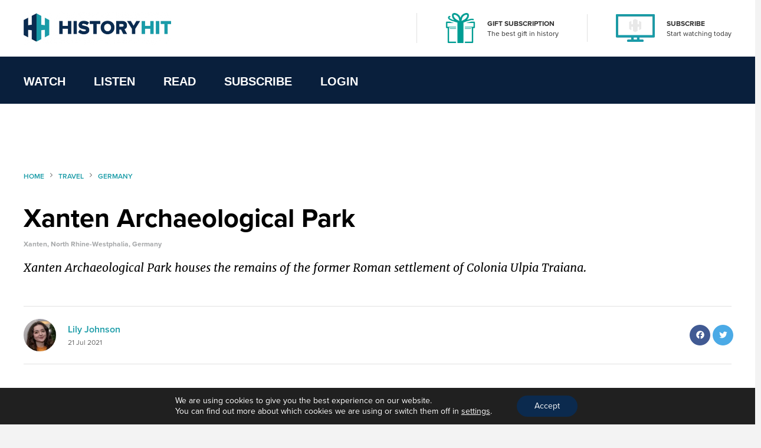

--- FILE ---
content_type: text/html; charset=UTF-8
request_url: https://www.historyhit.com/locations/xanten-archaeological-park/
body_size: 18554
content:
<!doctype html>
<html lang="en-GB">
  <head>
    <!-- scout monitoring -->
<meta charset="utf-8">
<meta http-equiv="x-ua-compatible" content="ie=edge">
<meta name="viewport" content="width=device-width, initial-scale=1, shrink-to-fit=no">

<link rel="apple-touch-icon" sizes="57x57" href="/app/themes/history/favicon/apple-icon-57x57.png?x76761">
<link rel="apple-touch-icon" sizes="60x60" href="/app/themes/history/favicon/apple-icon-60x60.png?x76761">
<link rel="apple-touch-icon" sizes="72x72" href="/app/themes/history/favicon/apple-icon-72x72.png?x76761">
<link rel="apple-touch-icon" sizes="76x76" href="/app/themes/history/favicon/apple-icon-76x76.png?x76761">
<link rel="apple-touch-icon" sizes="114x114" href="/app/themes/history/favicon/apple-icon-114x114.png?x76761">
<link rel="apple-touch-icon" sizes="120x120" href="/app/themes/history/favicon/apple-icon-120x120.png?x76761">
<link rel="apple-touch-icon" sizes="144x144" href="/app/themes/history/favicon/apple-icon-144x144.png?x76761">
<link rel="apple-touch-icon" sizes="152x152" href="/app/themes/history/favicon/apple-icon-152x152.png?x76761">
<link rel="apple-touch-icon" sizes="180x180" href="/app/themes/history/favicon/apple-icon-180x180.png?x76761">
<link rel="icon" type="image/png" sizes="192x192"  href="/app/themes/history/favicon/android-icon-192x192.png?x76761">
<link rel="icon" type="image/png" sizes="32x32" href="/app/themes/history/favicon/favicon-32x32.png?x76761">
<link rel="icon" type="image/png" sizes="96x96" href="/app/themes/history/favicon/favicon-96x96.png?x76761">
<link rel="icon" type="image/png" sizes="16x16" href="/app/themes/history/favicon/favicon-16x16.png?x76761">
<link rel="manifest" href="/app/themes/history/favicon/manifest.json?x76761">
<meta name="msapplication-TileColor" content="#ffffff">
<meta name="msapplication-TileImage" content="/app/themes/history/favicon/ms-icon-144x144.png">
<meta name="theme-color" content="#ffffff">

<meta name="facebook-domain-verification" content="65zsb8w69fv8od48tsrgupu874bohx" />

<meta property="og:locale" content="en_GB" />
  <meta property="og:type" content="website" />
  <meta property="og:site_name" content="History Hit" />

  
  
  
  
  

      <meta name="description" content="Xanten Archaeological Park (Archaologischer Park Xanten) houses the remains of the former Roman settlement of Colonia Ulpia Traiana.
Xanten..."/>
  
  
      <meta property="og:title" content="Why this Roman Settlement Went from a Flourishing Colonia to Complete Abandonment" />
    <meta name="twitter:title" content="Why this Roman Settlement Went from a Flourishing Colonia to Complete Abandonment" />
  
      <meta property="og:url" content="https://www.historyhit.com/locations/xanten-archaeological-park/" />
  
      <meta property="og:description" content="Xanten Archaeological Park (Archaologischer Park Xanten) houses the remains of the former Roman settlement of Colonia Ulpia Traiana.
Xanten..." />
    <meta name="twitter:description" content="Xanten Archaeological Park (Archaologischer Park Xanten) houses the remains of the former Roman settlement of Colonia Ulpia Traiana.
Xanten..." />
  
      <meta property="og:image:width" content="1200" />
    <meta property="og:image:height" content="630" />
    <meta name="twitter:card" content="summary_large_image" />
    <meta property="og:image" content="https://www.historyhit.com/app/uploads/2020/11/Xanten-Archaeological-Park.jpg" />
    <meta name="twitter:image" content="https://www.historyhit.com/app/uploads/2020/11/Xanten-Archaeological-Park.jpg" />
    <meta property="og:image:secure_url" content="https://www.historyhit.com/app/uploads/2020/11/Xanten-Archaeological-Park.jpg" />
  
  
      <script type="application/ld+json">
      {
      "@context": "https://schema.org",
      "@type": "Article",
      "mainEntityOfPage": {
        "@type": "WebPage",
        "@id": "https://www.historyhit.com/locations/xanten-archaeological-park/"
      },
      "headline": "Xanten Archaeological Park",
      "image": "https://www.historyhit.com/app/uploads/2020/11/Xanten-Archaeological-Park.jpg",
      "author": {
        "@type": "Person",
        "name": "Lily Johnson"
      },
      "publisher": {
         "name": "History Hit",
         "@type": "Organization",
         "logo": {
            "@type": "ImageObject",
            "url": "https://www.historyhit.com/app/uploads/2020/09/Logo_Dark-e1624377321159.png"
         }
      },
      "isAccessibleForFree": "True",
      "hasPart":
        {
        "@type": "WebPageElement",
        "isAccessibleForFree": "True",
        "cssSelector" : ".panel--content"
        }
      }
    </script> 
  
<!--

Structured Data

-->
<script type="application/ld+json">
{
	"@context": "http://schema.org",
	"@type": "Organization",
	"name": "History Hit",
	"image": "https://www.historyhit.com/app/uploads/2020/10/Horizontal_Logo_Light-google-play-store.jpg",
	"logo": "https://historyhit.com/app/uploads/2020/09/Logo_Dark.png",
	"url": "https://historyhit.com",
	"sameAs": ["https://twitter.com/historyhit","https://www.facebook.com/HistoryHit/","https://www.instagram.com/historyhit/"]
}
</script>


<!-- Add map icon url to window so we can use it -->
<script type="text/javascript">
  window.mapIconUrl = "https://www.historyhit.com/app/themes/history/dist/images/map-icon.png";
  window.loginEndpoint = 'https://login.historyhit.com';
  window.prices = {"gbp":{"text":"gbp","symbol":"\u00a3","monthly_per_month":"7.99","yearly_per_year":"59.99","suffix":"","monthly_per_day":"0.26","yearly_per_month":"4.99","yearly_per_day":"0.16"},"eur":{"text":"eur","symbol":"\u20ac","monthly_per_month":"7.99","yearly_per_year":"59.99","suffix":"","monthly_per_day":"0.26","yearly_per_month":"4.99","yearly_per_day":"0.16"},"usd":{"text":"usd","symbol":"$","monthly_per_month":"7.99","yearly_per_year":"59.99","suffix":"USD","monthly_per_day":"0.26","yearly_per_month":"4.99","yearly_per_day":"0.16"},"cad":{"text":"cad","symbol":"$","monthly_per_month":"13.99","yearly_per_year":"99.99","suffix":"CAD","monthly_per_day":"0.46","yearly_per_month":"8.33","yearly_per_day":"0.27"},"aud":{"text":"aud","symbol":"$","monthly_per_month":"15.99","yearly_per_year":"114.99","suffix":"AUD","monthly_per_day":"0.53","yearly_per_month":"9.58","yearly_per_day":"0.31"},"nzd":{"text":"nzd","symbol":"$","monthly_per_month":"15.99","yearly_per_year":"124.99","suffix":"NZD","monthly_per_day":"0.53","yearly_per_month":"10.41","yearly_per_day":"0.34"}};
</script>

<!-- Klaviyo -->
<script async type='text/javascript' src='https://static.klaviyo.com/onsite/js/WYzGFd/klaviyo.js?company_id=WYzGFd'></script>
<script type="text/javascript">
  //Initialize Klaviyo object on page load
  !function(){if(!window.klaviyo){window._klOnsite=window._klOnsite||[];try{window.klaviyo=new Proxy({},{get:function(n,i){return"push"===i?function(){var n;(n=window._klOnsite).push.apply(n,arguments)}:function(){for(var n=arguments.length,o=new Array(n),w=0;w<n;w++)o[w]=arguments[w];var t="function"==typeof o[o.length-1]?o.pop():void 0,e=new Promise((function(n){window._klOnsite.push([i].concat(o,[function(i){t&&t(i),n(i)}]))}));return e}}})}catch(n){window.klaviyo=window.klaviyo||[],window.klaviyo.push=function(){var n;(n=window._klOnsite).push.apply(n,arguments)}}}}();
</script>

<meta name='robots' content='max-image-preview:large' />
	<style>img:is([sizes="auto" i], [sizes^="auto," i]) { contain-intrinsic-size: 3000px 1500px }</style>
	<link rel='dns-prefetch' href='//js-eu1.hs-scripts.com' />
<link rel='dns-prefetch' href='//www.historyhit.com' />
<link rel='dns-prefetch' href='//cdn.jsdelivr.net' />
<link rel="stylesheet" href="https://www.historyhit.com/app/cache/minify/e8e5e.css?x76761" media="all" />





<style id='global-styles-inline-css' type='text/css'>
:root{--wp--preset--aspect-ratio--square: 1;--wp--preset--aspect-ratio--4-3: 4/3;--wp--preset--aspect-ratio--3-4: 3/4;--wp--preset--aspect-ratio--3-2: 3/2;--wp--preset--aspect-ratio--2-3: 2/3;--wp--preset--aspect-ratio--16-9: 16/9;--wp--preset--aspect-ratio--9-16: 9/16;--wp--preset--color--black: #000000;--wp--preset--color--cyan-bluish-gray: #abb8c3;--wp--preset--color--white: #ffffff;--wp--preset--color--pale-pink: #f78da7;--wp--preset--color--vivid-red: #cf2e2e;--wp--preset--color--luminous-vivid-orange: #ff6900;--wp--preset--color--luminous-vivid-amber: #fcb900;--wp--preset--color--light-green-cyan: #7bdcb5;--wp--preset--color--vivid-green-cyan: #00d084;--wp--preset--color--pale-cyan-blue: #8ed1fc;--wp--preset--color--vivid-cyan-blue: #0693e3;--wp--preset--color--vivid-purple: #9b51e0;--wp--preset--gradient--vivid-cyan-blue-to-vivid-purple: linear-gradient(135deg,rgba(6,147,227,1) 0%,rgb(155,81,224) 100%);--wp--preset--gradient--light-green-cyan-to-vivid-green-cyan: linear-gradient(135deg,rgb(122,220,180) 0%,rgb(0,208,130) 100%);--wp--preset--gradient--luminous-vivid-amber-to-luminous-vivid-orange: linear-gradient(135deg,rgba(252,185,0,1) 0%,rgba(255,105,0,1) 100%);--wp--preset--gradient--luminous-vivid-orange-to-vivid-red: linear-gradient(135deg,rgba(255,105,0,1) 0%,rgb(207,46,46) 100%);--wp--preset--gradient--very-light-gray-to-cyan-bluish-gray: linear-gradient(135deg,rgb(238,238,238) 0%,rgb(169,184,195) 100%);--wp--preset--gradient--cool-to-warm-spectrum: linear-gradient(135deg,rgb(74,234,220) 0%,rgb(151,120,209) 20%,rgb(207,42,186) 40%,rgb(238,44,130) 60%,rgb(251,105,98) 80%,rgb(254,248,76) 100%);--wp--preset--gradient--blush-light-purple: linear-gradient(135deg,rgb(255,206,236) 0%,rgb(152,150,240) 100%);--wp--preset--gradient--blush-bordeaux: linear-gradient(135deg,rgb(254,205,165) 0%,rgb(254,45,45) 50%,rgb(107,0,62) 100%);--wp--preset--gradient--luminous-dusk: linear-gradient(135deg,rgb(255,203,112) 0%,rgb(199,81,192) 50%,rgb(65,88,208) 100%);--wp--preset--gradient--pale-ocean: linear-gradient(135deg,rgb(255,245,203) 0%,rgb(182,227,212) 50%,rgb(51,167,181) 100%);--wp--preset--gradient--electric-grass: linear-gradient(135deg,rgb(202,248,128) 0%,rgb(113,206,126) 100%);--wp--preset--gradient--midnight: linear-gradient(135deg,rgb(2,3,129) 0%,rgb(40,116,252) 100%);--wp--preset--font-size--small: 13px;--wp--preset--font-size--medium: 20px;--wp--preset--font-size--large: 36px;--wp--preset--font-size--x-large: 42px;--wp--preset--spacing--20: 0.44rem;--wp--preset--spacing--30: 0.67rem;--wp--preset--spacing--40: 1rem;--wp--preset--spacing--50: 1.5rem;--wp--preset--spacing--60: 2.25rem;--wp--preset--spacing--70: 3.38rem;--wp--preset--spacing--80: 5.06rem;--wp--preset--shadow--natural: 6px 6px 9px rgba(0, 0, 0, 0.2);--wp--preset--shadow--deep: 12px 12px 50px rgba(0, 0, 0, 0.4);--wp--preset--shadow--sharp: 6px 6px 0px rgba(0, 0, 0, 0.2);--wp--preset--shadow--outlined: 6px 6px 0px -3px rgba(255, 255, 255, 1), 6px 6px rgba(0, 0, 0, 1);--wp--preset--shadow--crisp: 6px 6px 0px rgba(0, 0, 0, 1);}:where(body) { margin: 0; }.wp-site-blocks > .alignleft { float: left; margin-right: 2em; }.wp-site-blocks > .alignright { float: right; margin-left: 2em; }.wp-site-blocks > .aligncenter { justify-content: center; margin-left: auto; margin-right: auto; }:where(.is-layout-flex){gap: 0.5em;}:where(.is-layout-grid){gap: 0.5em;}.is-layout-flow > .alignleft{float: left;margin-inline-start: 0;margin-inline-end: 2em;}.is-layout-flow > .alignright{float: right;margin-inline-start: 2em;margin-inline-end: 0;}.is-layout-flow > .aligncenter{margin-left: auto !important;margin-right: auto !important;}.is-layout-constrained > .alignleft{float: left;margin-inline-start: 0;margin-inline-end: 2em;}.is-layout-constrained > .alignright{float: right;margin-inline-start: 2em;margin-inline-end: 0;}.is-layout-constrained > .aligncenter{margin-left: auto !important;margin-right: auto !important;}.is-layout-constrained > :where(:not(.alignleft):not(.alignright):not(.alignfull)){margin-left: auto !important;margin-right: auto !important;}body .is-layout-flex{display: flex;}.is-layout-flex{flex-wrap: wrap;align-items: center;}.is-layout-flex > :is(*, div){margin: 0;}body .is-layout-grid{display: grid;}.is-layout-grid > :is(*, div){margin: 0;}body{padding-top: 0px;padding-right: 0px;padding-bottom: 0px;padding-left: 0px;}a:where(:not(.wp-element-button)){text-decoration: underline;}:root :where(.wp-element-button, .wp-block-button__link){background-color: #32373c;border-width: 0;color: #fff;font-family: inherit;font-size: inherit;line-height: inherit;padding: calc(0.667em + 2px) calc(1.333em + 2px);text-decoration: none;}.has-black-color{color: var(--wp--preset--color--black) !important;}.has-cyan-bluish-gray-color{color: var(--wp--preset--color--cyan-bluish-gray) !important;}.has-white-color{color: var(--wp--preset--color--white) !important;}.has-pale-pink-color{color: var(--wp--preset--color--pale-pink) !important;}.has-vivid-red-color{color: var(--wp--preset--color--vivid-red) !important;}.has-luminous-vivid-orange-color{color: var(--wp--preset--color--luminous-vivid-orange) !important;}.has-luminous-vivid-amber-color{color: var(--wp--preset--color--luminous-vivid-amber) !important;}.has-light-green-cyan-color{color: var(--wp--preset--color--light-green-cyan) !important;}.has-vivid-green-cyan-color{color: var(--wp--preset--color--vivid-green-cyan) !important;}.has-pale-cyan-blue-color{color: var(--wp--preset--color--pale-cyan-blue) !important;}.has-vivid-cyan-blue-color{color: var(--wp--preset--color--vivid-cyan-blue) !important;}.has-vivid-purple-color{color: var(--wp--preset--color--vivid-purple) !important;}.has-black-background-color{background-color: var(--wp--preset--color--black) !important;}.has-cyan-bluish-gray-background-color{background-color: var(--wp--preset--color--cyan-bluish-gray) !important;}.has-white-background-color{background-color: var(--wp--preset--color--white) !important;}.has-pale-pink-background-color{background-color: var(--wp--preset--color--pale-pink) !important;}.has-vivid-red-background-color{background-color: var(--wp--preset--color--vivid-red) !important;}.has-luminous-vivid-orange-background-color{background-color: var(--wp--preset--color--luminous-vivid-orange) !important;}.has-luminous-vivid-amber-background-color{background-color: var(--wp--preset--color--luminous-vivid-amber) !important;}.has-light-green-cyan-background-color{background-color: var(--wp--preset--color--light-green-cyan) !important;}.has-vivid-green-cyan-background-color{background-color: var(--wp--preset--color--vivid-green-cyan) !important;}.has-pale-cyan-blue-background-color{background-color: var(--wp--preset--color--pale-cyan-blue) !important;}.has-vivid-cyan-blue-background-color{background-color: var(--wp--preset--color--vivid-cyan-blue) !important;}.has-vivid-purple-background-color{background-color: var(--wp--preset--color--vivid-purple) !important;}.has-black-border-color{border-color: var(--wp--preset--color--black) !important;}.has-cyan-bluish-gray-border-color{border-color: var(--wp--preset--color--cyan-bluish-gray) !important;}.has-white-border-color{border-color: var(--wp--preset--color--white) !important;}.has-pale-pink-border-color{border-color: var(--wp--preset--color--pale-pink) !important;}.has-vivid-red-border-color{border-color: var(--wp--preset--color--vivid-red) !important;}.has-luminous-vivid-orange-border-color{border-color: var(--wp--preset--color--luminous-vivid-orange) !important;}.has-luminous-vivid-amber-border-color{border-color: var(--wp--preset--color--luminous-vivid-amber) !important;}.has-light-green-cyan-border-color{border-color: var(--wp--preset--color--light-green-cyan) !important;}.has-vivid-green-cyan-border-color{border-color: var(--wp--preset--color--vivid-green-cyan) !important;}.has-pale-cyan-blue-border-color{border-color: var(--wp--preset--color--pale-cyan-blue) !important;}.has-vivid-cyan-blue-border-color{border-color: var(--wp--preset--color--vivid-cyan-blue) !important;}.has-vivid-purple-border-color{border-color: var(--wp--preset--color--vivid-purple) !important;}.has-vivid-cyan-blue-to-vivid-purple-gradient-background{background: var(--wp--preset--gradient--vivid-cyan-blue-to-vivid-purple) !important;}.has-light-green-cyan-to-vivid-green-cyan-gradient-background{background: var(--wp--preset--gradient--light-green-cyan-to-vivid-green-cyan) !important;}.has-luminous-vivid-amber-to-luminous-vivid-orange-gradient-background{background: var(--wp--preset--gradient--luminous-vivid-amber-to-luminous-vivid-orange) !important;}.has-luminous-vivid-orange-to-vivid-red-gradient-background{background: var(--wp--preset--gradient--luminous-vivid-orange-to-vivid-red) !important;}.has-very-light-gray-to-cyan-bluish-gray-gradient-background{background: var(--wp--preset--gradient--very-light-gray-to-cyan-bluish-gray) !important;}.has-cool-to-warm-spectrum-gradient-background{background: var(--wp--preset--gradient--cool-to-warm-spectrum) !important;}.has-blush-light-purple-gradient-background{background: var(--wp--preset--gradient--blush-light-purple) !important;}.has-blush-bordeaux-gradient-background{background: var(--wp--preset--gradient--blush-bordeaux) !important;}.has-luminous-dusk-gradient-background{background: var(--wp--preset--gradient--luminous-dusk) !important;}.has-pale-ocean-gradient-background{background: var(--wp--preset--gradient--pale-ocean) !important;}.has-electric-grass-gradient-background{background: var(--wp--preset--gradient--electric-grass) !important;}.has-midnight-gradient-background{background: var(--wp--preset--gradient--midnight) !important;}.has-small-font-size{font-size: var(--wp--preset--font-size--small) !important;}.has-medium-font-size{font-size: var(--wp--preset--font-size--medium) !important;}.has-large-font-size{font-size: var(--wp--preset--font-size--large) !important;}.has-x-large-font-size{font-size: var(--wp--preset--font-size--x-large) !important;}
:where(.wp-block-post-template.is-layout-flex){gap: 1.25em;}:where(.wp-block-post-template.is-layout-grid){gap: 1.25em;}
:where(.wp-block-columns.is-layout-flex){gap: 2em;}:where(.wp-block-columns.is-layout-grid){gap: 2em;}
:root :where(.wp-block-pullquote){font-size: 1.5em;line-height: 1.6;}
</style>
<link rel="stylesheet" href="https://www.historyhit.com/app/cache/minify/53dc8.css?x76761" media="all" />

<link rel='stylesheet' id='select2-css' href='https://cdn.jsdelivr.net/npm/select2@4.1.0-rc.0/dist/css/select2.min.css?ver=6.8.3' type='text/css' media='all' />
<link rel="stylesheet" href="https://www.historyhit.com/app/cache/minify/4c498.css?x76761" media="all" />

<style id='moove_gdpr_frontend-inline-css' type='text/css'>
				#moove_gdpr_cookie_modal .moove-gdpr-modal-content .moove-gdpr-tab-main h3.tab-title, 
				#moove_gdpr_cookie_modal .moove-gdpr-modal-content .moove-gdpr-tab-main span.tab-title,
				#moove_gdpr_cookie_modal .moove-gdpr-modal-content .moove-gdpr-modal-left-content #moove-gdpr-menu li a, 
				#moove_gdpr_cookie_modal .moove-gdpr-modal-content .moove-gdpr-modal-left-content #moove-gdpr-menu li button,
				#moove_gdpr_cookie_modal .moove-gdpr-modal-content .moove-gdpr-modal-left-content .moove-gdpr-branding-cnt a,
				#moove_gdpr_cookie_modal .moove-gdpr-modal-content .moove-gdpr-modal-footer-content .moove-gdpr-button-holder a.mgbutton, 
				#moove_gdpr_cookie_modal .moove-gdpr-modal-content .moove-gdpr-modal-footer-content .moove-gdpr-button-holder button.mgbutton,
				#moove_gdpr_cookie_modal .cookie-switch .cookie-slider:after, 
				#moove_gdpr_cookie_modal .cookie-switch .slider:after, 
				#moove_gdpr_cookie_modal .switch .cookie-slider:after, 
				#moove_gdpr_cookie_modal .switch .slider:after,
				#moove_gdpr_cookie_info_bar .moove-gdpr-info-bar-container .moove-gdpr-info-bar-content p, 
				#moove_gdpr_cookie_info_bar .moove-gdpr-info-bar-container .moove-gdpr-info-bar-content p a,
				#moove_gdpr_cookie_info_bar .moove-gdpr-info-bar-container .moove-gdpr-info-bar-content a.mgbutton, 
				#moove_gdpr_cookie_info_bar .moove-gdpr-info-bar-container .moove-gdpr-info-bar-content button.mgbutton,
				#moove_gdpr_cookie_modal .moove-gdpr-modal-content .moove-gdpr-tab-main .moove-gdpr-tab-main-content h1, 
				#moove_gdpr_cookie_modal .moove-gdpr-modal-content .moove-gdpr-tab-main .moove-gdpr-tab-main-content h2, 
				#moove_gdpr_cookie_modal .moove-gdpr-modal-content .moove-gdpr-tab-main .moove-gdpr-tab-main-content h3, 
				#moove_gdpr_cookie_modal .moove-gdpr-modal-content .moove-gdpr-tab-main .moove-gdpr-tab-main-content h4, 
				#moove_gdpr_cookie_modal .moove-gdpr-modal-content .moove-gdpr-tab-main .moove-gdpr-tab-main-content h5, 
				#moove_gdpr_cookie_modal .moove-gdpr-modal-content .moove-gdpr-tab-main .moove-gdpr-tab-main-content h6,
				#moove_gdpr_cookie_modal .moove-gdpr-modal-content.moove_gdpr_modal_theme_v2 .moove-gdpr-modal-title .tab-title,
				#moove_gdpr_cookie_modal .moove-gdpr-modal-content.moove_gdpr_modal_theme_v2 .moove-gdpr-tab-main h3.tab-title, 
				#moove_gdpr_cookie_modal .moove-gdpr-modal-content.moove_gdpr_modal_theme_v2 .moove-gdpr-tab-main span.tab-title,
				#moove_gdpr_cookie_modal .moove-gdpr-modal-content.moove_gdpr_modal_theme_v2 .moove-gdpr-branding-cnt a {
				 	font-weight: inherit				}
			#moove_gdpr_cookie_modal,#moove_gdpr_cookie_info_bar,.gdpr_cookie_settings_shortcode_content{font-family:inherit}#moove_gdpr_save_popup_settings_button{background-color:#373737;color:#fff}#moove_gdpr_save_popup_settings_button:hover{background-color:#000}#moove_gdpr_cookie_info_bar .moove-gdpr-info-bar-container .moove-gdpr-info-bar-content a.mgbutton,#moove_gdpr_cookie_info_bar .moove-gdpr-info-bar-container .moove-gdpr-info-bar-content button.mgbutton{background-color:#0b2a4e}#moove_gdpr_cookie_modal .moove-gdpr-modal-content .moove-gdpr-modal-footer-content .moove-gdpr-button-holder a.mgbutton,#moove_gdpr_cookie_modal .moove-gdpr-modal-content .moove-gdpr-modal-footer-content .moove-gdpr-button-holder button.mgbutton,.gdpr_cookie_settings_shortcode_content .gdpr-shr-button.button-green{background-color:#0b2a4e;border-color:#0b2a4e}#moove_gdpr_cookie_modal .moove-gdpr-modal-content .moove-gdpr-modal-footer-content .moove-gdpr-button-holder a.mgbutton:hover,#moove_gdpr_cookie_modal .moove-gdpr-modal-content .moove-gdpr-modal-footer-content .moove-gdpr-button-holder button.mgbutton:hover,.gdpr_cookie_settings_shortcode_content .gdpr-shr-button.button-green:hover{background-color:#fff;color:#0b2a4e}#moove_gdpr_cookie_modal .moove-gdpr-modal-content .moove-gdpr-modal-close i,#moove_gdpr_cookie_modal .moove-gdpr-modal-content .moove-gdpr-modal-close span.gdpr-icon{background-color:#0b2a4e;border:1px solid #0b2a4e}#moove_gdpr_cookie_info_bar span.change-settings-button.focus-g,#moove_gdpr_cookie_info_bar span.change-settings-button:focus,#moove_gdpr_cookie_info_bar button.change-settings-button.focus-g,#moove_gdpr_cookie_info_bar button.change-settings-button:focus{-webkit-box-shadow:0 0 1px 3px #0b2a4e;-moz-box-shadow:0 0 1px 3px #0b2a4e;box-shadow:0 0 1px 3px #0b2a4e}#moove_gdpr_cookie_modal .moove-gdpr-modal-content .moove-gdpr-modal-close i:hover,#moove_gdpr_cookie_modal .moove-gdpr-modal-content .moove-gdpr-modal-close span.gdpr-icon:hover,#moove_gdpr_cookie_info_bar span[data-href]>u.change-settings-button{color:#0b2a4e}#moove_gdpr_cookie_modal .moove-gdpr-modal-content .moove-gdpr-modal-left-content #moove-gdpr-menu li.menu-item-selected a span.gdpr-icon,#moove_gdpr_cookie_modal .moove-gdpr-modal-content .moove-gdpr-modal-left-content #moove-gdpr-menu li.menu-item-selected button span.gdpr-icon{color:inherit}#moove_gdpr_cookie_modal .moove-gdpr-modal-content .moove-gdpr-modal-left-content #moove-gdpr-menu li a span.gdpr-icon,#moove_gdpr_cookie_modal .moove-gdpr-modal-content .moove-gdpr-modal-left-content #moove-gdpr-menu li button span.gdpr-icon{color:inherit}#moove_gdpr_cookie_modal .gdpr-acc-link{line-height:0;font-size:0;color:transparent;position:absolute}#moove_gdpr_cookie_modal .moove-gdpr-modal-content .moove-gdpr-modal-close:hover i,#moove_gdpr_cookie_modal .moove-gdpr-modal-content .moove-gdpr-modal-left-content #moove-gdpr-menu li a,#moove_gdpr_cookie_modal .moove-gdpr-modal-content .moove-gdpr-modal-left-content #moove-gdpr-menu li button,#moove_gdpr_cookie_modal .moove-gdpr-modal-content .moove-gdpr-modal-left-content #moove-gdpr-menu li button i,#moove_gdpr_cookie_modal .moove-gdpr-modal-content .moove-gdpr-modal-left-content #moove-gdpr-menu li a i,#moove_gdpr_cookie_modal .moove-gdpr-modal-content .moove-gdpr-tab-main .moove-gdpr-tab-main-content a:hover,#moove_gdpr_cookie_info_bar.moove-gdpr-dark-scheme .moove-gdpr-info-bar-container .moove-gdpr-info-bar-content a.mgbutton:hover,#moove_gdpr_cookie_info_bar.moove-gdpr-dark-scheme .moove-gdpr-info-bar-container .moove-gdpr-info-bar-content button.mgbutton:hover,#moove_gdpr_cookie_info_bar.moove-gdpr-dark-scheme .moove-gdpr-info-bar-container .moove-gdpr-info-bar-content a:hover,#moove_gdpr_cookie_info_bar.moove-gdpr-dark-scheme .moove-gdpr-info-bar-container .moove-gdpr-info-bar-content button:hover,#moove_gdpr_cookie_info_bar.moove-gdpr-dark-scheme .moove-gdpr-info-bar-container .moove-gdpr-info-bar-content span.change-settings-button:hover,#moove_gdpr_cookie_info_bar.moove-gdpr-dark-scheme .moove-gdpr-info-bar-container .moove-gdpr-info-bar-content button.change-settings-button:hover,#moove_gdpr_cookie_info_bar.moove-gdpr-dark-scheme .moove-gdpr-info-bar-container .moove-gdpr-info-bar-content u.change-settings-button:hover,#moove_gdpr_cookie_info_bar span[data-href]>u.change-settings-button,#moove_gdpr_cookie_info_bar.moove-gdpr-dark-scheme .moove-gdpr-info-bar-container .moove-gdpr-info-bar-content a.mgbutton.focus-g,#moove_gdpr_cookie_info_bar.moove-gdpr-dark-scheme .moove-gdpr-info-bar-container .moove-gdpr-info-bar-content button.mgbutton.focus-g,#moove_gdpr_cookie_info_bar.moove-gdpr-dark-scheme .moove-gdpr-info-bar-container .moove-gdpr-info-bar-content a.focus-g,#moove_gdpr_cookie_info_bar.moove-gdpr-dark-scheme .moove-gdpr-info-bar-container .moove-gdpr-info-bar-content button.focus-g,#moove_gdpr_cookie_info_bar.moove-gdpr-dark-scheme .moove-gdpr-info-bar-container .moove-gdpr-info-bar-content a.mgbutton:focus,#moove_gdpr_cookie_info_bar.moove-gdpr-dark-scheme .moove-gdpr-info-bar-container .moove-gdpr-info-bar-content button.mgbutton:focus,#moove_gdpr_cookie_info_bar.moove-gdpr-dark-scheme .moove-gdpr-info-bar-container .moove-gdpr-info-bar-content a:focus,#moove_gdpr_cookie_info_bar.moove-gdpr-dark-scheme .moove-gdpr-info-bar-container .moove-gdpr-info-bar-content button:focus,#moove_gdpr_cookie_info_bar.moove-gdpr-dark-scheme .moove-gdpr-info-bar-container .moove-gdpr-info-bar-content span.change-settings-button.focus-g,span.change-settings-button:focus,button.change-settings-button.focus-g,button.change-settings-button:focus,#moove_gdpr_cookie_info_bar.moove-gdpr-dark-scheme .moove-gdpr-info-bar-container .moove-gdpr-info-bar-content u.change-settings-button.focus-g,#moove_gdpr_cookie_info_bar.moove-gdpr-dark-scheme .moove-gdpr-info-bar-container .moove-gdpr-info-bar-content u.change-settings-button:focus{color:#0b2a4e}#moove_gdpr_cookie_modal .moove-gdpr-branding.focus-g span,#moove_gdpr_cookie_modal .moove-gdpr-modal-content .moove-gdpr-tab-main a.focus-g{color:#0b2a4e}#moove_gdpr_cookie_modal.gdpr_lightbox-hide{display:none}
</style>
<link rel="https://api.w.org/" href="https://www.historyhit.com/wp-json/" /><link rel="alternate" title="JSON" type="application/json" href="https://www.historyhit.com/wp-json/wp/v2/sites/5148258" /><link rel="EditURI" type="application/rsd+xml" title="RSD" href="https://www.historyhit.com/wp/xmlrpc.php?rsd" />
<meta name="generator" content="WordPress 6.8.3" />
<link rel="canonical" href="https://www.historyhit.com/locations/xanten-archaeological-park/" />
<link rel='shortlink' href='https://www.historyhit.com/?p=5148258' />
<link rel="alternate" title="oEmbed (JSON)" type="application/json+oembed" href="https://www.historyhit.com/wp-json/oembed/1.0/embed?url=https%3A%2F%2Fwww.historyhit.com%2Flocations%2Fxanten-archaeological-park%2F" />
<link rel="alternate" title="oEmbed (XML)" type="text/xml+oembed" href="https://www.historyhit.com/wp-json/oembed/1.0/embed?url=https%3A%2F%2Fwww.historyhit.com%2Flocations%2Fxanten-archaeological-park%2F&#038;format=xml" />
<meta name="google-site-verification" content="c2OSq0I-RSSK_czn5-DkMj15jbaQ79JrhYCX2I9i4V8" />


<!-- Google Tag Manager -->
<script>(function(w,d,s,l,i){w[l]=w[l]||[];w[l].push({'gtm.start':
new Date().getTime(),event:'gtm.js'});var f=d.getElementsByTagName(s)[0],
j=d.createElement(s),dl=l!='dataLayer'?'&l='+l:'';j.async=true;j.src=
'https://www.googletagmanager.com/gtm.js?id='+i+dl;f.parentNode.insertBefore(j,f);
})(window,document,'script','dataLayer','GTM-5PS3ZL3');</script>
<!-- End Google Tag Manager -->

<!-- Google Tag Manager (noscript) -->
<noscript><iframe src="https://www.googletagmanager.com/ns.html?id=GTM-5J69TQ9" height="0" width="0" style="display:none;visibility:hidden"></iframe></noscript>
<!-- End Google Tag Manager (noscript) -->
<noscript><img height="1" width="1" style="display:none"
   src="https://www.facebook.com/tr?id=1880852418846118&ev=PageView&noscript=1"
  /></noscript>
<script src="//static.ads-twitter.com/oct.js" type="text/javascript"></script>
<script type="text/javascript">twttr.conversion.trackPid('o8y4d', { tw_sale_amount: 0, tw_order_quantity: 0 });</script>
<noscript>
<img height="1" width="1" style="display:none;" alt="" src="https://analytics.twitter.com/i/adsct?txn_id=o8y4d&p_id=Twitter&tw_sale_amount=0&tw_order_quantity=0" />
<img height="1" width="1" style="display:none;" alt="" src="//t.co/i/adsct?txn_id=o8y4d&p_id=Twitter&tw_sale_amount=0&tw_order_quantity=0" />
</noscript>
<!-- Hotjar Tracking Code for https://historyhit.com/ -->
<script>
    (function(h,o,t,j,a,r){
        h.hj=h.hj||function(){(h.hj.q=h.hj.q||[]).push(arguments)};
        h._hjSettings={hjid:2758242,hjsv:6};
        a=o.getElementsByTagName('head')[0];
        r=o.createElement('script');r.async=1;
        r.src=t+h._hjSettings.hjid+j+h._hjSettings.hjsv;
        a.appendChild(r);
    })(window,document,'https://static.hotjar.com/c/hotjar-','.js?sv=');
</script>			<!-- DO NOT COPY THIS SNIPPET! Start of Page Analytics Tracking for HubSpot WordPress plugin v11.3.21-->
			<script class="hsq-set-content-id" data-content-id="blog-post">
				var _hsq = _hsq || [];
				_hsq.push(["setContentType", "blog-post"]);
			</script>
			<!-- DO NOT COPY THIS SNIPPET! End of Page Analytics Tracking for HubSpot WordPress plugin -->
			<!-- Stream WordPress user activity plugin v4.1.1 -->
<title>Xanten Archaeological Park - History and Facts | History Hit</title>
<script>// https://help.ads.microsoft.com/apex/index/3/en/60119
console.log('[UETQ] Consent — Default — Ad Storage: Denied');
window.uetq = window.uetq || [];
window.uetq.push('consent', 'default', {
    'ad_storage': 'denied'
});</script>		<style type="text/css" id="wp-custom-css">
			.widget.nav_menu-2 .widget__header span:first-of-type {
	font-weight: 700!important;
	color: #0b2b4f;
}

.widget.nav_menu-2 .widget__header span:last-of-type {
	color: #199ba7!important;
}

.fw__title label, .fw__name-search label{
    color: #4999a6;
}

.fw__cta{
	border:1px solid #4999a6;
}

.fw__cta:hover {
    background-color: #4999a6 !important;
}		</style>
		


<script>(function(w,d,s,l,i){w[l]=w[l]||[];w[l].push({'gtm.start':
      new Date().getTime(),event:'gtm.js'});var f=d.getElementsByTagName(s)[0],
    j=d.createElement(s),dl=l!='dataLayer'?'&l='+l:'';j.async=true;j.src=
    'https://www.googletagmanager.com/gtm.js?id='+i+dl;f.parentNode.insertBefore(j,f);
  })(window,document,'script','dataLayer','GTM-5PS3ZL3');</script>
      </head>
  <body class="wp-singular sites-template-default single single-sites postid-5148258 wp-theme-historyresources xanten-archaeological-park app-data index-data singular-data single-data single-sites-data single-sites-xanten-archaeological-park-data">
    
    <noscript><iframe src="https://www.googletagmanager.com/ns.html?id=GTM-5PS3ZL3"
                      height="0" width="0" style="display:none;visibility:hidden"></iframe></noscript>

        <header>
  <div class="nav-promo">
    <div class="mega-menu__flex nav-promo__flex">
      <div class="nav-promo__logo">
        <a href="https://www.historyhit.com/"><img src="https://www.historyhit.com/app/uploads/2020/09/Logo_Dark-e1624377321159.png?x76761" alt="History Hit" class="img-fluid"></a>
      </div>
      <div class="nav-promo__wrap">
                  <div class="nav-promo__item --show-mobile">
                          <div class="nav-promo__item__icon">
                                  <a href="https://www.historyhit.com/gift-subscription/?utm_source=AboveNav&amp;utm_medium=COM&amp;utm_campaign=homepage" target="_blank">
                    <img src="https://www.historyhit.com/app/uploads/2023/12/Gift-Icon.png?x76761" alt="">
                  </a>
                              </div>
                        <div class="nav-promo__item__content">
                              <h5 class="nav-promo__item__header">
                                      <a href="https://www.historyhit.com/gift-subscription/?utm_source=AboveNav&amp;utm_medium=COM&amp;utm_campaign=homepage" target="_blank">
                                    GIFT SUBSCRIPTION
                  </a>
                </h5>
                                                              <a href="https://www.historyhit.com/gift-subscription/?utm_source=AboveNav&amp;utm_medium=COM&amp;utm_campaign=homepage" target="_blank">
                                  <p>The best gift in history</p>
                </a>
                          </div>
          </div>
                  <div class="nav-promo__item --show-mobile">
                          <div class="nav-promo__item__icon">
                                  <a href="https://www.historyhit.com/sign-up/?utm_source=AboveNav&amp;utm_medium=COM&amp;utm_campaign=homepage" target="_blank">
                    <img src="https://www.historyhit.com/app/uploads/2021/11/subscribe-icon.png?x76761" alt="">
                  </a>
                              </div>
                        <div class="nav-promo__item__content">
                              <h5 class="nav-promo__item__header">
                                      <a href="https://www.historyhit.com/sign-up/?utm_source=AboveNav&amp;utm_medium=COM&amp;utm_campaign=homepage" target="_blank">
                                    SUBSCRIBE
                  </a>
                </h5>
                                                              <a href="https://www.historyhit.com/sign-up/?utm_source=AboveNav&amp;utm_medium=COM&amp;utm_campaign=homepage" target="_blank">
                                  <p>Start watching today</p>
                </a>
                          </div>
          </div>
              </div>
    </div>
  </div>
  <div class="mega-menu">
    <div class="mega-menu__flex">
      <nav class="mega-menu__nav">
        <ul class="mega-menu__items">
                      <li class="mega-menu__item mega-menu__item--shown-on-mobile">
              <a href="https://access.historyhit.com/browse?utm_source=MainNav&amp;utm_medium=COM" target="_blank">Watch</a>
              <button class="mega-menu__mobile-dropdown" type="button" data-toggles="watch">
                <i class="fas fa-caret-down"></i><i class="fas fa-caret-up"></i>
              </button>

              <!--

              Panel

              -->
                              <div class="mega-menu__panel" data-toggled-by="watch">
                                      <!--

                    Left Column

                    -->
                    <div class="mega-menu__left-column">
                      <div class="mega-menu__sub-nav">
                        <ul class="mega-menu__sub-items">
                                                                                    <li class="mega-menu__sub-item ">
                                <a href="https://access.historyhit.com/ancient-history?utm_source=MainNav&amp;utm_medium=COM" target=""><span>Ancient</span></a>

                                                              </li>
                                                          <li class="mega-menu__sub-item ">
                                <a href="https://access.historyhit.com/medieval-history?utm_source=MainNav&amp;utm_medium=COM" target=""><span>Medieval</span></a>

                                                              </li>
                                                          <li class="mega-menu__sub-item ">
                                <a href="https://access.historyhit.com/early-modern-history?utm_source=MainNav&amp;utm_medium=COM" target=""><span>Early Modern</span></a>

                                                              </li>
                                                          <li class="mega-menu__sub-item ">
                                <a href="https://access.historyhit.com/history-and-revolutions?utm_source=MainNav&amp;utm_medium=COM" target=""><span>Revolutions</span></a>

                                                              </li>
                                                          <li class="mega-menu__sub-item ">
                                <a href="https://access.historyhit.com/20th-century?utm_source=MainNav&amp;utm_medium=COM" target=""><span>20th Century</span></a>

                                                              </li>
                                                                              </ul>
                      </div>
                    </div>

                    <!--

                    Right Column

                    -->
                    <div class="mega-menu__right-column">
                      <div class="mega-menu__right-column-swiper-container swiper-container" style="visibility:hidden;">
                        <div class="mega-menu__right-column-swiper-wrapper swiper-wrapper">
                                                      <article class="mega-menu__featured-item mega-menu__featured-item--article swiper-slide">
                              <!-- Image -->
                                                              <a href = "https://www.historyhit.com/italys-hidden-hellenic-heart-paestum-and-the-art-of-ancient-greece/" class="" target="_self">

<img
                                                                        src="https://www.historyhit.com/app/uploads/bis-images/5205828/Paestum-Temple-of-Neptue-with-Tristan-273x150-f50_50.jpg?x76761"
                                    class="no-lazy" />

  </a>
                              
                              <!-- Title -->
                                                              <h1>
                                  <a href = "https://www.historyhit.com/italys-hidden-hellenic-heart-paestum-and-the-art-of-ancient-greece/" class="" target="_self">

Italy's Hidden Hellenic Heart

  </a>
                                </h1>
                                                          </article>
                                                      <article class="mega-menu__featured-item mega-menu__featured-item--article swiper-slide">
                              <!-- Image -->
                                                              <a href = "https://www.historyhit.com/oscar-wilde-and-the-trials-that-broke-victorian-britain/" class="" target="_self">

<img
                                                                        src="https://www.historyhit.com/app/uploads/bis-images/5205788/Dr-Anthony-Delaney-Trials-of-Oscar-Wilde-273x150-f50_50.jpg?x76761"
                                    class="no-lazy" />

  </a>
                              
                              <!-- Title -->
                                                              <h1>
                                  <a href = "https://www.historyhit.com/oscar-wilde-and-the-trials-that-broke-victorian-britain/" class="" target="_self">

Oscar Wilde and the Trials That Broke Victorian Britain

  </a>
                                </h1>
                                                          </article>
                                                      <article class="mega-menu__featured-item mega-menu__featured-item--article swiper-slide">
                              <!-- Image -->
                                                              <a href = "https://www.historyhit.com/libyas-ancient-coast-the-lost-greek-and-roman-treasures-of-cyrenaica/" class="" target="_self">

<img
                                                                        src="https://www.historyhit.com/app/uploads/bis-images/5205760/Dan-Libya-Temple-of-Zeus-Cyrene-273x150-f50_50.jpg?x76761"
                                    class="no-lazy" />

  </a>
                              
                              <!-- Title -->
                                                              <h1>
                                  <a href = "https://www.historyhit.com/libyas-ancient-coast-the-lost-greek-and-roman-treasures-of-cyrenaica/" class="" target="_self">

Libya's Ancient Coast

  </a>
                                </h1>
                                                          </article>
                                                      <article class="mega-menu__featured-item mega-menu__featured-item--article swiper-slide">
                              <!-- Image -->
                                                              <a href = "https://www.historyhit.com/programmes/divine-fury-demeter-and-persephone-the-mystery/" class="" target="_self">

<img
                                                                        src="https://www.historyhit.com/app/uploads/bis-images/5206015/fa5ee90c-372d-4ce1-9483-9fb0f66fdddf-scaled-273x150-f50_50.jpg?x76761"
                                    class="no-lazy" />

  </a>
                              
                              <!-- Title -->
                                                              <h1>
                                  <a href = "https://www.historyhit.com/programmes/divine-fury-demeter-and-persephone-the-mystery/" class="" target="_self">

Divine Fury: Demeter and Persephone – The Mystery

  </a>
                                </h1>
                                                          </article>
                                                      <article class="mega-menu__featured-item mega-menu__featured-item--article swiper-slide">
                              <!-- Image -->
                                                              <a href = "https://www.historyhit.com/programmes/icelandic-vikings-survival/" class="" target="_self">

<img
                                                                        src="https://www.historyhit.com/app/uploads/bis-images/5206001/88120701-3520-4128-b267-d60607ef5078-scaled-273x150-f50_50.jpg?x76761"
                                    class="no-lazy" />

  </a>
                              
                              <!-- Title -->
                                                              <h1>
                                  <a href = "https://www.historyhit.com/programmes/icelandic-vikings-survival/" class="" target="_self">

Icelandic Vikings: Survival

  </a>
                                </h1>
                                                          </article>
                                                      <article class="mega-menu__featured-item mega-menu__featured-item--article swiper-slide">
                              <!-- Image -->
                                                              <a href = "https://www.historyhit.com/programmes/divine-fury-demeter-and-persephone-how-a-mothers-love-made-the-seasons/" class="" target="_self">

<img
                                                                        src="https://www.historyhit.com/app/uploads/bis-images/5205944/2ad952e5-ad01-4ff7-9313-610f7c670d8a-scaled-273x150-f50_50.jpg?x76761"
                                    class="no-lazy" />

  </a>
                              
                              <!-- Title -->
                                                              <h1>
                                  <a href = "https://www.historyhit.com/programmes/divine-fury-demeter-and-persephone-how-a-mothers-love-made-the-seasons/" class="" target="_self">

Divine Fury: Demeter and Persephone &#8211; How a Mother&#8217;s Love Made the Seasons

  </a>
                                </h1>
                                                          </article>
                                                  </div>
                      </div>
                    </div>
                  
                                  </div>
                          </li>
                      <li class="mega-menu__item ">
              <a href="/podcasts/" target="">Listen</a>
              <button class="mega-menu__mobile-dropdown" type="button" data-toggles="listen">
                <i class="fas fa-caret-down"></i><i class="fas fa-caret-up"></i>
              </button>

              <!--

              Panel

              -->
                              <div class="mega-menu__panel" data-toggled-by="listen">
                  
                                      <!--

                    One Column

                    -->
                    <div class="mega-menu__one-column">
                      <div class="mega-menu__one-column-container">
                        <div class="mega-menu__one-column-swiper-container swiper-container" style="visibility:hidden;">
                          <div class="mega-menu__one-column-swiper-wrapper swiper-wrapper">
                            
                              <article class="mega-menu__featured-item mega-menu__featured-item--podcast swiper-slide">
                                <!-- Image -->
                                                                  <a href = "https://lnkfi.re/DSHH" class="" target="_self">

<img
                                                                            src="https://www.historyhit.com/app/uploads/bis-images/5203745/DSHH-New_Podcast_1080x1080-228x228-f50_50.jpg?x76761"
                                      class="no-lazy" />

  </a>
                                
                              <!-- Title -->
                                                              </article>
                            
                              <article class="mega-menu__featured-item mega-menu__featured-item--podcast swiper-slide">
                                <!-- Image -->
                                                                  <a href = "https://lnkfi.re/nGz5lS" class="" target="_self">

<img
                                                                            src="https://www.historyhit.com/app/uploads/bis-images/5200819/TheAncients_Podcast_1080x1080-330kb-228x228-f50_50.jpg?x76761"
                                      class="no-lazy" />

  </a>
                                
                              <!-- Title -->
                                                              </article>
                            
                              <article class="mega-menu__featured-item mega-menu__featured-item--podcast swiper-slide">
                                <!-- Image -->
                                                                  <a href = "https://lnkfi.re/rzjPMB" class="" target="_self">

<img
                                                                            src="https://www.historyhit.com/app/uploads/bis-images/5201983/Gone-Medieval-1920x1920-200KB-228x228-f50_50.jpg?x76761"
                                      class="no-lazy" />

  </a>
                                
                              <!-- Title -->
                                                              </article>
                            
                              <article class="mega-menu__featured-item mega-menu__featured-item--podcast swiper-slide">
                                <!-- Image -->
                                                                  <a href = "https://lnkfi.re/NJTT" class="" target="_self">

<img
                                                                            src="https://www.historyhit.com/app/uploads/bis-images/5157048/Not-Just-the-Tudors_Square-750-228x228-f50_50.jpg?x76761"
                                      class="no-lazy" />

  </a>
                                
                              <!-- Title -->
                                                              </article>
                            
                              <article class="mega-menu__featured-item mega-menu__featured-item--podcast swiper-slide">
                                <!-- Image -->
                                                                  <a href = "https://lnkfi.re/btx" class="" target="_self">

<img
                                                                            src="https://www.historyhit.com/app/uploads/bis-images/5205587/ListenersChoiceBTS-Update_Podcast_3000x3000-scaled-228x228-f50_50.jpg?x76761"
                                      class="no-lazy" />

  </a>
                                
                              <!-- Title -->
                                                              </article>
                            
                              <article class="mega-menu__featured-item mega-menu__featured-item--podcast swiper-slide">
                                <!-- Image -->
                                                                  <a href = "https://lnkfi.re/AMHH" class="" target="_self">

<img
                                                                            src="https://www.historyhit.com/app/uploads/bis-images/5190615/AmericanHistoryHit_BrandImage_1920x1080-1-228x228-f50_50.jpeg?x76761"
                                      class="no-lazy" />

  </a>
                                
                              <!-- Title -->
                                                              </article>
                            
                              <article class="mega-menu__featured-item mega-menu__featured-item--podcast swiper-slide">
                                <!-- Image -->
                                                                  <a href = "https://pod.link/1705694900" class="" target="_self">

<img
                                                                            src="https://www.historyhit.com/app/uploads/bis-images/5202324/1697189407518-228x228-f50_50.jpg?x76761"
                                      class="no-lazy" />

  </a>
                                
                              <!-- Title -->
                                                              </article>
                            
                              <article class="mega-menu__featured-item mega-menu__featured-item--podcast swiper-slide">
                                <!-- Image -->
                                                                  <a href = "https://lnkfi.re/1YFL0t" class="" target="_self">

<img
                                                                            src="https://www.historyhit.com/app/uploads/bis-images/5204648/EOH-3000x3000-1-scaled-228x228-f50_50.jpg?x76761"
                                      class="no-lazy" />

  </a>
                                
                              <!-- Title -->
                                                              </article>
                            
                              <article class="mega-menu__featured-item mega-menu__featured-item--podcast swiper-slide">
                                <!-- Image -->
                                                                  <a href = "https://podfollow.com/the-world-wars" class="" target="_self">

<img
                                                                            src="https://www.historyhit.com/app/uploads/bis-images/5157240/World-Wars-228x228-f50_50.png?x76761"
                                      class="no-lazy" />

  </a>
                                
                              <!-- Title -->
                                                              </article>
                            
                              <article class="mega-menu__featured-item mega-menu__featured-item--podcast swiper-slide">
                                <!-- Image -->
                                                                  <a href = "https://podfollow.com/patented-history-of-inventions" class="" target="_self">

<img
                                                                            src="https://www.historyhit.com/app/uploads/bis-images/5183354/PatentedTHUMB-1-228x228-f50_50.jpg?x76761"
                                      class="no-lazy" />

  </a>
                                
                              <!-- Title -->
                                                              </article>
                                                      </div>
                        </div>
                        <div class="mega-menu__one-column-swiper-button swiper-button-prev"><i class="fal fa-angle-left"></i></div>
                        <div class="mega-menu__one-column-swiper-button swiper-button-next"><i class="fal fa-angle-right"></i></div>
                      </div>
                    </div>
                                  </div>
                          </li>
                      <li class="mega-menu__item mega-menu__item--shown-on-mobile">
              <a href="/articles" target="_blank">Read</a>
              <button class="mega-menu__mobile-dropdown" type="button" data-toggles="read">
                <i class="fas fa-caret-down"></i><i class="fas fa-caret-up"></i>
              </button>

              <!--

              Panel

              -->
                              <div class="mega-menu__panel" data-toggled-by="read">
                                      <!--

                    Left Column

                    -->
                    <div class="mega-menu__left-column">
                      <div class="mega-menu__sub-nav">
                        <ul class="mega-menu__sub-items">
                                                                                    <li class="mega-menu__sub-item ">
                                <a href="https://www.historyhit.com/articles/news/" target=""><span>Most Recent</span></a>

                                                              </li>
                                                          <li class="mega-menu__sub-item ">
                                <a href="https://www.historyhit.com/articles/" target=""><span>History</span></a>

                                                              </li>
                                                          <li class="mega-menu__sub-item ">
                                <a href="https://www.historyhit.com/travel/" target=""><span>Travel</span></a>

                                                              </li>
                                                          <li class="mega-menu__sub-item ">
                                <a href="https://www.historyhit.com/gaming/" target=""><span>Gaming</span></a>

                                                              </li>
                                                          <li class="mega-menu__sub-item ">
                                <a href="https://www.historyhit.com/culture/" target=""><span>Culture</span></a>

                                                              </li>
                                                                              </ul>
                      </div>
                    </div>

                    <!--

                    Right Column

                    -->
                    <div class="mega-menu__right-column">
                      <div class="mega-menu__right-column-swiper-container swiper-container" style="visibility:hidden;">
                        <div class="mega-menu__right-column-swiper-wrapper swiper-wrapper">
                                                      <article class="mega-menu__featured-item mega-menu__featured-item--article swiper-slide">
                              <!-- Image -->
                                                              <a href = "https://www.historyhit.com/the-mother-who-starved-the-gods-the-fury-of-demeter/" class="" target="_self">

<img
                                                                        src="https://www.historyhit.com/app/uploads/bis-images/5205948/Demeter-and-Natalie-Haynes-273x150-f50_50.jpg?x76761"
                                    class="no-lazy" />

  </a>
                              
                              <!-- Title -->
                                                              <h1>
                                  <a href = "https://www.historyhit.com/the-mother-who-starved-the-gods-the-fury-of-demeter/" class="" target="_self">

The Mother Who Starved the Gods: The Fury of Demeter

  </a>
                                </h1>
                                                          </article>
                                                      <article class="mega-menu__featured-item mega-menu__featured-item--article swiper-slide">
                              <!-- Image -->
                                                              <a href = "https://www.historyhit.com/concord-unearthed-the-true-stories-behind-little-women-and-walden/" class="" target="_self">

<img
                                                                        src="https://www.historyhit.com/app/uploads/bis-images/5205930/Dan-at-Louisa-May-Alcotts-desk-Concord-273x150-f50_50.jpg?x76761"
                                    class="no-lazy" />

  </a>
                              
                              <!-- Title -->
                                                              <h1>
                                  <a href = "https://www.historyhit.com/concord-unearthed-the-true-stories-behind-little-women-and-walden/" class="" target="_self">

Concord Unearthed: The True Stories Behind Little Women and Walden

  </a>
                                </h1>
                                                          </article>
                                                      <article class="mega-menu__featured-item mega-menu__featured-item--article swiper-slide">
                              <!-- Image -->
                                                              <a href = "https://www.historyhit.com/land-of-fire-and-ice-the-norse-quest-for-a-new-world/" class="" target="_self">

<img
                                                                        src="https://www.historyhit.com/app/uploads/bis-images/5205909/Iceland-Dan-Snow-273x150-f50_50.jpg?x76761"
                                    class="no-lazy" />

  </a>
                              
                              <!-- Title -->
                                                              <h1>
                                  <a href = "https://www.historyhit.com/land-of-fire-and-ice-the-norse-quest-for-a-new-world/" class="" target="_self">

Land of Fire and Ice: The Norse Quest for a New World

  </a>
                                </h1>
                                                          </article>
                                                      <article class="mega-menu__featured-item mega-menu__featured-item--article swiper-slide">
                              <!-- Image -->
                                                              <a href = "https://www.historyhit.com/divine-deadlock-the-dark-origin-of-spring-and-the-secrets-of-eleusis/" class="" target="_self">

<img
                                                                        src="https://www.historyhit.com/app/uploads/bis-images/5206012/Divine-Fury-still-Natalie-Haynes-with-The-Demeter-of-Knidos-273x150-f50_50.jpg?x76761"
                                    class="no-lazy" />

  </a>
                              
                              <!-- Title -->
                                                              <h1>
                                  <a href = "https://www.historyhit.com/divine-deadlock-the-dark-origin-of-spring-and-the-secrets-of-eleusis/" class="" target="_self">

Divine Deadlock: The Dark Origin of Spring and the Secrets of Eleusis

  </a>
                                </h1>
                                                          </article>
                                                      <article class="mega-menu__featured-item mega-menu__featured-item--article swiper-slide">
                              <!-- Image -->
                                                              <a href = "https://www.historyhit.com/fire-ice-and-fine-tooth-combs-the-surprising-truth-of-viking-survival/" class="" target="_self">

<img
                                                                        src="https://www.historyhit.com/app/uploads/bis-images/5205976/Iceland-production-shot-Dan-in-replica-viking-home-273x150-f50_50.jpg?x76761"
                                    class="no-lazy" />

  </a>
                              
                              <!-- Title -->
                                                              <h1>
                                  <a href = "https://www.historyhit.com/fire-ice-and-fine-tooth-combs-the-surprising-truth-of-viking-survival/" class="" target="_self">

Fire, Ice, and Fine-Tooth Combs: The Surprising Truth of Viking Survival

  </a>
                                </h1>
                                                          </article>
                                                      <article class="mega-menu__featured-item mega-menu__featured-item--article swiper-slide">
                              <!-- Image -->
                                                              <a href = "https://www.historyhit.com/new-year-new-discoveries-whats-coming-to-history-hit-in-2026/" class="" target="_self">

<img
                                                                        src="https://www.historyhit.com/app/uploads/bis-images/5205966/HH-with-logo-273x150-f50_50.jpg?x76761"
                                    class="no-lazy" />

  </a>
                              
                              <!-- Title -->
                                                              <h1>
                                  <a href = "https://www.historyhit.com/new-year-new-discoveries-whats-coming-to-history-hit-in-2026/" class="" target="_self">

New Year, New Discoveries: Coming to History Hit in 2026&#8230;

  </a>
                                </h1>
                                                          </article>
                                                  </div>
                      </div>
                    </div>
                  
                                  </div>
                          </li>
                      <li class="mega-menu__item mega-menu__item--shown-on-mobile">
              <a href="https://www.historyhit.com/sign-up/?utm_source=mainnav&amp;utm_medium=website&amp;utm_campaign=subscription/" target="">Subscribe</a>
              <button class="mega-menu__mobile-dropdown" type="button" data-toggles="subscribe">
                <i class="fas fa-caret-down"></i><i class="fas fa-caret-up"></i>
              </button>

              <!--

              Panel

              -->
                          </li>
                      <li class="mega-menu__item ">
              <a href="https://authenticate.historyhit.com/u/login?state=hKFo2SBJUktaZ2x6Wk4xd003LUR0T2Y2d3ZWLUQ2YmkzenNNRqFur3VuaXZlcnNhbC1sb2dpbqN0aWTZIFhMamxTdXQwZ1ZCMzZCdTFxakFCbjlWZjBhSTR6S0tEo2NpZNkgZ0xhUGU1OVo5clBpc0hheTJoWnN3TFFvVkRWd2pwUDA" target="_blank">Login</a>
              <button class="mega-menu__mobile-dropdown" type="button" data-toggles="login">
                <i class="fas fa-caret-down"></i><i class="fas fa-caret-up"></i>
              </button>

              <!--

              Panel

              -->
                          </li>
          
          <li class="mega-menu__item mega-menu__item--shown-on-mobile mega-menu__item--hidden-on-desktop">
            <button class="mega-menu__mobile-dropdown" type="button" data-toggles="more">
              <span>More</span><i class="fas fa-caret-down"></i><i class="fas fa-caret-up"></i>
            </button>


            <div class="mega-menu__panel" data-toggled-by="more">
              <!--

              Left Column

              -->
              <div class="mega-menu__left-column">
                <div class="mega-menu__sub-nav">
                  <ul class="mega-menu__sub-items">
                                                                                                            <li class="mega-menu__sub-item">
                          <a href="/podcasts/" target=""><span>Listen</span></a>

                                                  </li>
                                                                                                                                                                            <li class="mega-menu__sub-item">
                          <a href="https://authenticate.historyhit.com/u/login?state=hKFo2SBJUktaZ2x6Wk4xd003LUR0T2Y2d3ZWLUQ2YmkzenNNRqFur3VuaXZlcnNhbC1sb2dpbqN0aWTZIFhMamxTdXQwZ1ZCMzZCdTFxakFCbjlWZjBhSTR6S0tEo2NpZNkgZ0xhUGU1OVo5clBpc0hheTJoWnN3TFFvVkRWd2pwUDA" target="_blank"><span>Login</span></a>

                                                      <button class="mega-menu__sub-mobile-dropdown" type="button" data-toggles="login">
                              <i class="fas fa-caret-down"></i><i class="fas fa-caret-up"></i>
                            </button>

                            <ul class="mega-menu__sub-sub-items" data-toggled-by="login">
                                                              <li class="mega-menu__sub-sub-item">
                                  <a href="/culture-category/art/" target=""><span>Art</span></a>
                                </li>
                                                              <li class="mega-menu__sub-sub-item">
                                  <a href="/culture-category/books/" target=""><span>Books</span></a>
                                </li>
                                                              <li class="mega-menu__sub-sub-item">
                                  <a href="/culture-category/film/" target=""><span>Film</span></a>
                                </li>
                                                              <li class="mega-menu__sub-sub-item">
                                  <a href="/culture-category/music/" target=""><span>Music</span></a>
                                </li>
                                                              <li class="mega-menu__sub-sub-item">
                                  <a href="/gaming" target=""><span>Gaming</span></a>
                                </li>
                                                          </ul>
                                                  </li>
                                          
                    <li class="mega-menu__sub-item" data-logged-in style="display: none;">
                      <a href="/dashboard"><span>My Account</span></a>
                    </li>

                    <li class="mega-menu__sub-item" data-logged-out style="display: none;">
                      <a href="https://login.historyhit.com/sso/login"><span>Login</span></a>
                    </li>

                    <li class="mega-menu__sub-item" data-logged-in-no-subscription-audio data-logged-out style="display: none;">
                      <a href="/dashboard"><span>Subscribe</span></a>
                    </li>

                    <li class="mega-menu__sub-item mega-menu__sub-item--logout" data-logged-in style="display: none;">
                      <i class="far fa-sign-out"></i></i>&nbsp;&nbsp;<a href="https://login.historyhit.com/sso/logout"><span>Logout</span></a>
                    </li>
                  </ul>
                </div>
              </div>
            </div>
          </li>
        </ul>
      </nav>

      <div class="mega-menu__login">
        <ul class="mega-menu__items">
          <!-- Logged in -->
          <li class="mega-menu__item" data-logged-in style="display: none;">
            <a href="/dashboard">My Account</a>
          </li>

          <!-- Logged Out -->
          
        </ul>
      </div>
    </div>
  </div>
</header>

    <main class="main" style="position: relative;">
             <article class="special-post--default post-5148258 sites type-sites status-publish has-post-thumbnail hentry category-ancient-and-classical category-ancient-rome country-germany site_category-amphitheatre site_category-ancient-city site_category-archaeological-park site_category-baths">
  <div class="container">
    
    <header class="post-header">
  <div class="post-header__row">
    
    <div class="post-header__top">
      <div class="breadcrumbs">
    <ol itemscope itemtype="https://schema.org/BreadcrumbList">
              <li itemprop="itemListElement" itemscope
            itemtype="https://schema.org/ListItem">
          <a itemprop="item" href="https://www.historyhit.com">
            <span itemprop="name">Home</span></a>
          <meta itemprop="position" content="1" />
        </li>

                  <i class="fal fa-chevron-right"></i>
                      <li itemprop="itemListElement" itemscope
            itemtype="https://schema.org/ListItem">
          <a itemprop="item" href="https://www.historyhit.com/guides">
            <span itemprop="name">Travel</span></a>
          <meta itemprop="position" content="2" />
        </li>

                  <i class="fal fa-chevron-right"></i>
                      <li itemprop="itemListElement" itemscope
            itemtype="https://schema.org/ListItem">
          <a itemprop="item" href="https://www.historyhit.com/country/germany/">
            <span itemprop="name">Germany</span></a>
          <meta itemprop="position" content="3" />
        </li>

                  </ol>
  </div>
                        <h1>Xanten Archaeological Park</h1>
      <p class="post-header__subtitle">Xanten, North Rhine-Westphalia, Germany</p>
              <h4 class="article__intro">Xanten Archaeological Park houses the remains of the former Roman settlement of Colonia Ulpia Traiana.</h4>
    </div>

    
    <div class="post-header__bottom-wrapper">
      <div class="post-header__bottom">
                  <!-- Author -->
          <div class="post-header__author">
            <div class="author">
  <div class="author__left">
          <div class="author__image-wrapper">
        <img src="https://www.historyhit.com/app/uploads/bis-images/5146016/thumbnail_Image-100x100-f50_50.jpg?x76761" />
      </div>
      </div>
  <div class="author__right">
          <h4 class="author__name">
                  <a href = "https://www.historyhit.com/author/lily-johnson/" class="author__link" target="_self">

Lily Johnson

  </a>
              </h4>
              <h5 class="author__date">21 Jul 2021</h5>
                  </div>
</div>
          </div>

          <!-- Share -->
          <div class="post-header__share">
            <!-- AddToAny BEGIN -->
            <div class="a2a_kit a2a_kit_size_32 a2a_default_style">
              <a class="a2a_button_facebook"></a>
              <a class="a2a_button_twitter"></a>
            </div>
            <script async src="https://static.addtoany.com/menu/page.js"></script>
            <!-- AddToAny END -->
          </div>
              </div>
    </div>
  </div>
</header>

    
    
    
    <div class="sites-content">
  <div class="sites-content__grid">
    
    <div class="sites-content__main">
              <div class="sites-content__content-image">
          <img src="https://www.historyhit.com/app/uploads/bis-images/5150634/Xanten-Archaeological-Park-788x537.jpg?x76761" srcset="https://www.historyhit.com/app/uploads/bis-images/5150634/Xanten-Archaeological-Park-788x537.jpg 1x, https://www.historyhit.com/app/uploads/bis-images/5150634/Xanten-Archaeological-Park-1576x1074.jpg 2x" />
                      <div class="wp-caption-text">Image Credit: Shutterstock</div>
                  </div>
      
      
      <h2 class="sites-content__content-header">About Xanten Archaeological Park</h2>

      
      <div class="sites-content__content-body">
        <p>Xanten Archaeological Park (Archaologischer Park Xanten) houses the remains of the former Roman settlement of Colonia Ulpia Traiana.</p>
<h2>Xanten Archaeological Park history</h2>
<p>The area of the park was first garrisoned by <a href="https://www.historyhit.com/the-roman-army-the-force-that-built-an-empire/">Roman legions</a> in around 13 BC and quickly flourished.</p>
<p>Roads and a harbour were built there as was a vast military camp and, except for an interruption due to a Germanic Bataver revolt in 69-70 AD, it continued to thrive. In 88-89 AD this settlement was finally honoured with the status of being a &#8220;colonia&#8221; and thus Colonia Ulpia Traiana was born.</p>
<p>Most of the buildings in Xanten Archaeological Park date back to the 2nd century AD, when great building projects were undertaken. By this time, the colonia had a population of around 10,000 people and was a great agricultural hub.</p>
<p>However, it was utterly destroyed by the Germanic Franks in the 3rd century and, despite final attempts to breathe life back into the settlement including further fortification, it was abandoned by the 4th century.</p>
<h2>Xanten Archaeological Park today</h2>
<p>At 73 hectares, Xanten Archaeological Park is now Germany’s largest outdoor museum and offers so much to see.</p>
<p>It is a mixture of ruins and reconstructed sites including temples, homes, an <a href="https://www.historyhit.com/guides/famous-roman-amphitheatres/">amphitheatre</a>, a city wall, a <a href="https://www.historyhit.com/the-3-main-functions-of-the-roman-baths/">baths complex</a>, and an inn, to name but a few. There is also a museum housing finds from excavations.</p>
<p>Overall, Xanten Archaeological Park offers a fascinating insight into life in this <a href="https://www.historyhit.com/facts-about-ancient-rome-and-the-romans/">Roman</a> settlement and really lets you immerse yourself in its history. You can even dress up like a Roman!</p>
<h2>Getting to Xanten Archaeological Park</h2>
<p>Xanten Archaeological Park is located in Xanten in German, and can be reached by car via the A57 motorway, leaving at the Sonsbeck exit and following the signs towards Xanten. The SL42 bus stops directly outside the park, while Xanten train station is a 15-minute walk away.</p>

      </div>

      
      

      <h2 class="collections-horizontal-listing__header-heading">
      Featured In
    </h2>
  
  
  
  
      <div class="collections-horizontal-listing__items">
              
        <div class="collections-horizontal-listing__item">
          <article class="collections-horizontal">
    <div class="collections-horizontal__row">
      
              <a href = "https://www.historyhit.com/guides/incredible-roman-ruins-in-germany/" class="collections-horizontal__left" target="_self">

<div class="collections-horizontal__image-wrapper">
            <img class="collections-horizontal__image" src="https://www.historyhit.com/app/uploads/bis-images/5150631/Porta-Nigra-690x388-f50_50.jpg?x76761" />
          </div>

  </a>
      
      
      <div class="collections-horizontal__right">
        
                  <h3 class="collections-horizontal__title">
            <a href = "https://www.historyhit.com/guides/incredible-roman-ruins-in-germany/" class="collections-horizontal__title-link" target="_self">

Roman Sites in Germany<i class="fal fa-chevron-right"></i>

  </a>
          </h3>
        
        
                  <div class="collections-horizontal__body">
            <p>The Romans left behind a number of fascinating sites such as amphitheatres, baths, villas, and burial grounds after being evicted from 'Germania'. Here's our pick of 10 of the most fascinating Roman ruins in Germany.</p>
          </div>
              </div>
    </div>
  </article>
        </div>
          </div>
    
  
  
      </div>

    
    <div class="sites-content__sidebar">
      
      
      
      <div class="sites-content__key-details">
        <div class="details-listing" data-initial-active-mobile="false" data-initial-active-desktop="true">
    
    

    
          <div class="details-listing__items">
                              <div class="details-listing__item">
              
                              <div class="details-listing__item-key">
                  Name
                </div>
              
              
                              <div class="details-listing__item-value">
                                      Xanten Archaeological Park
                                  </div>
                          </div>
                                        <div class="details-listing__item">
              
                              <div class="details-listing__item-key">
                  Alternative Name
                </div>
              
              
                              <div class="details-listing__item-value">
                                      Archaologischer Park Xanten
                                  </div>
                          </div>
                                        <div class="details-listing__item">
              
                              <div class="details-listing__item-key">
                  Timeline
                </div>
              
              
                              <div class="details-listing__item-value">
                                      <a href = "https://www.historyhit.com/articles/ancient-and-classical/" class="" target="_self">

Ancient,

  </a>
                                      <a href = "https://www.historyhit.com/articles/ancient-and-classical/ancient-rome/" class="" target="_self">

Ancient Rome

  </a>
                                  </div>
                          </div>
                                                          <div class="details-listing__item">
              
                              <div class="details-listing__item-key">
                  Place
                </div>
              
              
                              <div class="details-listing__item-value">
                                      <a href = "https://www.historyhit.com/country/germany/" class="" target="_self">

Germany

  </a>
                                  </div>
                          </div>
                                        <div class="details-listing__item">
              
                              <div class="details-listing__item-key">
                  Building Category
                </div>
              
              
                              <div class="details-listing__item-value">
                                      <a href = "https://www.historyhit.com/site_category/amphitheatre/" class="" target="_self">

Amphitheatre,

  </a>
                                      <a href = "https://www.historyhit.com/site_category/ancient-city/" class="" target="_self">

Ancient City,

  </a>
                                      <a href = "https://www.historyhit.com/site_category/archaeological-park/" class="" target="_self">

Archaeological Park,

  </a>
                                      <a href = "https://www.historyhit.com/site_category/baths/" class="" target="_self">

Baths

  </a>
                                  </div>
                          </div>
                                          </div>
      </div>
      </div>

      
      

      
      

      
              <div class="sites-content__sidebar-footer">
          <section class="widget_text widget custom_html-34 widget_custom_html"><div class="textwidget custom-html-widget"><p><a href="https://lnkfi.re/1YFL0t"><img src="https://www.historyhit.com/app/uploads/2024/05/EOH-RED-1000x2000-1.png?x76761" width="300" height="600"/></a></p></div></section><section class="widget app_widgets_relatedarticleswidget-2 related-articles-widget"><div class="related-listing">
    
          <h2 class="related-listing__header">
        Related Articles
      </h2>
    
    

    
          <div class="related-listing__items">
                  
          <div class="related-listing__item">
            <article class="related-item">
    
          <a href = "https://www.historyhit.com/emperor-nero-man-or-monster/" class="related-item__image-wrapper" target="_self">

<img class="related-item__image" src="https://www.historyhit.com/app/uploads/bis-images/5157641/Nero-Bust-1-300x170-f50_50.jpg?x76761" />

  </a>

      
          
    
          <h3 class="related-item__title">
        <a href = "https://www.historyhit.com/emperor-nero-man-or-monster/" class="related-item__title-link" target="_self">

Emperor Nero: Man or Monster?

  </a>
      </h3>
      </article>
          </div>
                  
          <div class="related-listing__item">
            <article class="related-item">
    
          <a href = "https://www.historyhit.com/facts-about-saint-andrew/" class="related-item__image-wrapper" target="_self">

<img class="related-item__image" src="https://www.historyhit.com/app/uploads/bis-images/5170515/Screenshot-2021-11-15-at-14.20.36-1-300x170-f50_50.jpg?x76761" />

  </a>

      
          
    
          <h3 class="related-item__title">
        <a href = "https://www.historyhit.com/facts-about-saint-andrew/" class="related-item__title-link" target="_self">

10 Facts About Saint Andrew

  </a>
      </h3>
      </article>
          </div>
              </div>
      </div>
</section><section class="widget app_widgets_watchandlistenwidget-2 watch-and-listen-widget"><div class="related-listing">
    
          <h2 class="related-listing__header">
        Watch and Listen
      </h2>
    
    

    
          <div class="related-listing__items">
                  
          <div class="related-listing__item">
            <article class="related-item">
    
          <a href = "https://access.historyhit.com/videos/69-ad-and-the-rise-of-vespasian" class="related-item__image-wrapper" target="_self">

<img class="related-item__image" src="https://www.historyhit.com/app/uploads/bis-images/5190902/Screenshot-2022-09-27-at-10.32.15-300x170-f50_50.png?x76761" />

  </a>

      
              <a href = "https://access.historyhit.com/videos/69-ad-and-the-rise-of-vespasian" class="related-item__play-button" target="_self">

<i class="fas fa-play"></i>

  </a>
          
    
          <h3 class="related-item__title">
        <a href = "https://access.historyhit.com/videos/69-ad-and-the-rise-of-vespasian" class="related-item__title-link" target="_self">

69 AD and the Rise of Vespasian

  </a>
      </h3>
      </article>
          </div>
                  
          <div class="related-listing__item">
            <article class="related-item">
    
          <a href = "https://access.historyhit.com/videos/ancient-adventures-libya" class="related-item__image-wrapper" target="_self">

<img class="related-item__image" src="https://www.historyhit.com/app/uploads/bis-images/5205742/Libya-scaled-300x170-f50_50.jpg?x76761" />

  </a>

      
              <a href = "https://access.historyhit.com/videos/ancient-adventures-libya" class="related-item__play-button" target="_self">

<i class="fas fa-play"></i>

  </a>
          
    
          <h3 class="related-item__title">
        <a href = "https://access.historyhit.com/videos/ancient-adventures-libya" class="related-item__title-link" target="_self">

Ancient Adventures: Libya

  </a>
      </h3>
      </article>
          </div>
              </div>
      </div>
</section>        </div>
      
      
      

      
      
    </div>
  </div>
</div>
  </div>


  <div class="container">
    
    <div class="sites-footer">
  <div class="collections-vertical-listing">
    
          <div class="inline-header ">
  <h2 class="h1 inline-header__title">
        You May Also Like
      </h2>
  <div class="inline-header__line"></div>
  
</div>
    
    
      

    
          <div class="collections-vertical-listing__items">
                  <div class="collections-vertical-listing__item collections-vertical-listing__item--featured">
            <article class="collections-vertical ">
    <div class="collections-vertical__row">
      
              <div class="collections-vertical__top">
          <a href = "https://www.historyhit.com/guides/the-best-viking-museums-in-europe/" class="collections-vertical__image-wrapper" target="_self">

<img class="collections-vertical__image" src="https://www.historyhit.com/app/uploads/bis-images/5191163/Trelleborgen-Museum-690x388.jpg?x76761" />

  </a>
        </div>
      
      <div class="collections-vertical__bottom">
        
                  <h3 class="collections-vertical__title">
            <a href = "https://www.historyhit.com/guides/the-best-viking-museums-in-europe/" class="collections-vertical__title-link" target="_self">

10 of the Best Viking Museums in Europe

  </a>
          </h3>
        
        
              </div>
    </div>
  </article>
          </div>

          
                  <div class="collections-vertical-listing__item collections-vertical-listing__item--featured">
            <article class="collections-vertical ">
    <div class="collections-vertical__row">
      
              <div class="collections-vertical__top">
          <a href = "https://www.historyhit.com/guides/worlds-best-dinosaur-museums/" class="collections-vertical__image-wrapper" target="_self">

<img class="collections-vertical__image" src="https://www.historyhit.com/app/uploads/bis-images/5191081/Museum-für-Naturkunde-Berlin-Cover-Image-690x388.jpg?x76761" />

  </a>
        </div>
      
      <div class="collections-vertical__bottom">
        
                  <h3 class="collections-vertical__title">
            <a href = "https://www.historyhit.com/guides/worlds-best-dinosaur-museums/" class="collections-vertical__title-link" target="_self">

The World’s 10 Best Dinosaur Museums

  </a>
          </h3>
        
        
              </div>
    </div>
  </article>
          </div>

          
                  <div class="collections-vertical-listing__item ">
            <article class="collections-vertical ">
    <div class="collections-vertical__row">
      
              <div class="collections-vertical__top">
          <a href = "https://www.historyhit.com/guides/best-unesco-world-heritage-cities/" class="collections-vertical__image-wrapper" target="_self">

<img class="collections-vertical__image" src="https://www.historyhit.com/app/uploads/bis-images/5160654/Cordoba-Roman-Bridge_shutterstock-690x388.jpg?x76761" />

  </a>
        </div>
      
      <div class="collections-vertical__bottom">
        
                  <h3 class="collections-vertical__title">
            <a href = "https://www.historyhit.com/guides/best-unesco-world-heritage-cities/" class="collections-vertical__title-link" target="_self">

The 8 Best UNESCO World Heritage Cities

  </a>
          </h3>
        
        
              </div>
    </div>
  </article>
          </div>

          
                  <div class="collections-vertical-listing__item ">
            <article class="collections-vertical ">
    <div class="collections-vertical__row">
      
              <div class="collections-vertical__top">
          <a href = "https://www.historyhit.com/guides/the-oldest-churches-in-the-world/" class="collections-vertical__image-wrapper" target="_self">

<img class="collections-vertical__image" src="https://www.historyhit.com/app/uploads/bis-images/5172707/new-mexico-690x388.jpg?x76761" />

  </a>
        </div>
      
      <div class="collections-vertical__bottom">
        
                  <h3 class="collections-vertical__title">
            <a href = "https://www.historyhit.com/guides/the-oldest-churches-in-the-world/" class="collections-vertical__title-link" target="_self">

10 of the Oldest Churches in the World

  </a>
          </h3>
        
        
              </div>
    </div>
  </article>
          </div>

          
                  <div class="collections-vertical-listing__item ">
            <article class="collections-vertical ">
    <div class="collections-vertical__row">
      
              <div class="collections-vertical__top">
          <a href = "https://www.historyhit.com/guides/oldest-hotels-in-the-world/" class="collections-vertical__image-wrapper" target="_self">

<img class="collections-vertical__image" src="https://www.historyhit.com/app/uploads/bis-images/5171861/Hotel-de-la-Soledad-by-Ted-McGrath-Flickr-690x388.jpg?x76761" />

  </a>
        </div>
      
      <div class="collections-vertical__bottom">
        
                  <h3 class="collections-vertical__title">
            <a href = "https://www.historyhit.com/guides/oldest-hotels-in-the-world/" class="collections-vertical__title-link" target="_self">

10 of the Oldest Hotels in the World

  </a>
          </h3>
        
        
              </div>
    </div>
  </article>
          </div>

          
                  <div class="collections-vertical-listing__item ">
            <article class="collections-vertical ">
    <div class="collections-vertical__row">
      
              <div class="collections-vertical__top">
          <a href = "https://www.historyhit.com/guides/historic-spa-towns-in-europe/" class="collections-vertical__image-wrapper" target="_self">

<img class="collections-vertical__image" src="https://www.historyhit.com/app/uploads/bis-images/5172053/leukerbad-690x388.jpg?x76761" />

  </a>
        </div>
      
      <div class="collections-vertical__bottom">
        
                  <h3 class="collections-vertical__title">
            <a href = "https://www.historyhit.com/guides/historic-spa-towns-in-europe/" class="collections-vertical__title-link" target="_self">

The Top Historic Spa Towns to Visit in Europe

  </a>
          </h3>
        
        
              </div>
    </div>
  </article>
          </div>

          
                  <div class="collections-vertical-listing__item ">
            <article class="collections-vertical ">
    <div class="collections-vertical__row">
      
              <div class="collections-vertical__top">
          <a href = "https://www.historyhit.com/guides/medical-museums-around-the-world/" class="collections-vertical__image-wrapper" target="_self">

<img class="collections-vertical__image" src="https://www.historyhit.com/app/uploads/bis-images/5168282/Meguro-Parasitological-Museum-Japan-690x388.jpg?x76761" />

  </a>
        </div>
      
      <div class="collections-vertical__bottom">
        
                  <h3 class="collections-vertical__title">
            <a href = "https://www.historyhit.com/guides/medical-museums-around-the-world/" class="collections-vertical__title-link" target="_self">

The 10 Most Intriguing Medical Museums in the World

  </a>
          </h3>
        
        
              </div>
    </div>
  </article>
          </div>

          
                  <div class="collections-vertical-listing__item ">
            <article class="collections-vertical ">
    <div class="collections-vertical__row">
      
              <div class="collections-vertical__top">
          <a href = "https://www.historyhit.com/guides/historical-castles-for-your-wedding/" class="collections-vertical__image-wrapper" target="_self">

<img class="collections-vertical__image" src="https://www.historyhit.com/app/uploads/bis-images/5167520/Pena-Palace-690x388.jpg?x76761" />

  </a>
        </div>
      
      <div class="collections-vertical__bottom">
        
                  <h3 class="collections-vertical__title">
            <a href = "https://www.historyhit.com/guides/historical-castles-for-your-wedding/" class="collections-vertical__title-link" target="_self">

8 Amazing Castles for Your Wedding

  </a>
          </h3>
        
        
              </div>
    </div>
  </article>
          </div>

          
                  <div class="collections-vertical-listing__item ">
            <article class="collections-vertical ">
    <div class="collections-vertical__row">
      
              <div class="collections-vertical__top">
          <a href = "https://www.historyhit.com/guides/epic-medieval-castles-to-visit-in-europe/" class="collections-vertical__image-wrapper" target="_self">

<img class="collections-vertical__image" src="https://www.historyhit.com/app/uploads/bis-images/5160821/Hohenzollern-Castle-shutterstock-690x388.jpg?x76761" />

  </a>
        </div>
      
      <div class="collections-vertical__bottom">
        
                  <h3 class="collections-vertical__title">
            <a href = "https://www.historyhit.com/guides/epic-medieval-castles-to-visit-in-europe/" class="collections-vertical__title-link" target="_self">

Epic Medieval Castles to Visit in Europe

  </a>
          </h3>
        
        
              </div>
    </div>
  </article>
          </div>

          
                  <div class="collections-vertical-listing__item ">
            <article class="collections-vertical ">
    <div class="collections-vertical__row">
      
              <div class="collections-vertical__top">
          <a href = "https://www.historyhit.com/guides/cold-war-sites-and-monuments-in-germany/" class="collections-vertical__image-wrapper" target="_self">

<img class="collections-vertical__image" src="https://www.historyhit.com/app/uploads/bis-images/5150402/Checkpoint-Charlie-690x388.jpg?x76761" />

  </a>
        </div>
      
      <div class="collections-vertical__bottom">
        
                  <h3 class="collections-vertical__title">
            <a href = "https://www.historyhit.com/guides/cold-war-sites-and-monuments-in-germany/" class="collections-vertical__title-link" target="_self">

5 Key Cold War Sites and Monuments in Berlin

  </a>
          </h3>
        
        
              </div>
    </div>
  </article>
          </div>

          
                  <div class="collections-vertical-listing__item ">
            <article class="collections-vertical ">
    <div class="collections-vertical__row">
      
              <div class="collections-vertical__top">
          <a href = "https://www.historyhit.com/guides/best-roman-bath-ruins-in-europe/" class="collections-vertical__image-wrapper" target="_self">

<img class="collections-vertical__image" src="https://www.historyhit.com/app/uploads/bis-images/5149890/Roman-Baths-–-Bath-690x388.jpg?x76761" />

  </a>
        </div>
      
      <div class="collections-vertical__bottom">
        
                  <h3 class="collections-vertical__title">
            <a href = "https://www.historyhit.com/guides/best-roman-bath-ruins-in-europe/" class="collections-vertical__title-link" target="_self">

The Best Roman Bath Ruins to Visit in Europe

  </a>
          </h3>
        
        
              </div>
    </div>
  </article>
          </div>

          
                  <div class="collections-vertical-listing__item ">
            <article class="collections-vertical ">
    <div class="collections-vertical__row">
      
              <div class="collections-vertical__top">
          <a href = "https://www.historyhit.com/guides/holocaust-sites-museums-and-memorials/" class="collections-vertical__image-wrapper" target="_self">

<img class="collections-vertical__image" src="https://www.historyhit.com/app/uploads/bis-images/5150595/Auschwitz-Concentration-Camp-690x388.jpg?x76761" />

  </a>
        </div>
      
      <div class="collections-vertical__bottom">
        
                  <h3 class="collections-vertical__title">
            <a href = "https://www.historyhit.com/guides/holocaust-sites-museums-and-memorials/" class="collections-vertical__title-link" target="_self">

15 Holocaust Sites, Museums and Memorials to Visit

  </a>
          </h3>
        
        
              </div>
    </div>
  </article>
          </div>

          
                  <div class="collections-vertical-listing__item ">
            <article class="collections-vertical ">
    <div class="collections-vertical__row">
      
              <div class="collections-vertical__top">
          <a href = "https://www.historyhit.com/guides/important-holocaust-sites-museums-and-memorials-in-germany/" class="collections-vertical__image-wrapper" target="_self">

<img class="collections-vertical__image" src="https://www.historyhit.com/app/uploads/bis-images/5164547/shutterstock_dachau-1-690x388.jpg?x76761" />

  </a>
        </div>
      
      <div class="collections-vertical__bottom">
        
                  <h3 class="collections-vertical__title">
            <a href = "https://www.historyhit.com/guides/important-holocaust-sites-museums-and-memorials-in-germany/" class="collections-vertical__title-link" target="_self">

6 Important Holocaust Sites, Museums and Memorials in Germany

  </a>
          </h3>
        
        
              </div>
    </div>
  </article>
          </div>

          
                  <div class="collections-vertical-listing__item ">
            <article class="collections-vertical ">
    <div class="collections-vertical__row">
      
              <div class="collections-vertical__top">
          <a href = "https://www.historyhit.com/guides/the-worlds-best-tank-museums/" class="collections-vertical__image-wrapper" target="_self">

<img class="collections-vertical__image" src="https://www.historyhit.com/app/uploads/bis-images/5165274/german-tank-museum-690x388.jpg?x76761" />

  </a>
        </div>
      
      <div class="collections-vertical__bottom">
        
                  <h3 class="collections-vertical__title">
            <a href = "https://www.historyhit.com/guides/the-worlds-best-tank-museums/" class="collections-vertical__title-link" target="_self">

6 of the World’s Best Tank Museums

  </a>
          </h3>
        
        
              </div>
    </div>
  </article>
          </div>

          
              </div>
      </div>
</div>
  </div>
</article>
      </main>

    
    <footer class="footer">
  <div class="container">
    <div class="footer__wrap">
      <div class="footer__site-meta">
        <div class="footer__logo">
          <img src="https://www.historyhit.com/app/uploads/2021/10/Logo_Light-1-1.png?x76761" alt="" class="img-fluid">
        </div>
        <p>History Hit brings you the stories that shaped the world through our award winning podcast network and an online history channel.</p>

                  <ul class="footer__social">
                          <li class="footer__social-item">
                <a href="https://twitter.com/historyhit" target="_blank">
                  <i class="fab fa-twitter"></i>
                </a>
              </li>
                          <li class="footer__social-item">
                <a href="https://www.facebook.com/HistoryHit/" target="_blank">
                  <i class="fab fa-facebook-f"></i>
                </a>
              </li>
                          <li class="footer__social-item">
                <a href="https://www.instagram.com/historyhit/" target="_blank">
                  <i class="fab fa-instagram"></i>
                </a>
              </li>
                      </ul>
              </div>
      <section class="widget nav_menu-2 widget_nav_menu"><h3 class="widget__header">Other Links</h3><div class="menu-footer-menu-container"><ul id="menu-footer-menu" class="menu"><li id="menu-item-12590" class="menu-item menu-item-type-post_type menu-item-object-page menu-item-12590"><a href="https://www.historyhit.com/about/" onClick="ga(&#039;send&#039;, &#039;event&#039;, &#039;Menu&#039;,  &#039;We Make History&#039;);">We Make History</a></li>
<li id="menu-item-5153124" class="menu-item menu-item-type-custom menu-item-object-custom menu-item-5153124"><a href="https://www.historyhit.com/contact" onClick="ga(&#039;send&#039;, &#039;event&#039;, &#039;Menu&#039;,  &#039;Commercial Opportunities&#039;);">Commercial Opportunities</a></li>
<li id="menu-item-5202770" class="menu-item menu-item-type-post_type menu-item-object-page menu-item-5202770"><a href="https://www.historyhit.com/history-hit-frequently-asked-questions/" onClick="ga(&#039;send&#039;, &#039;event&#039;, &#039;Menu&#039;,  &#039;Contact Us | Help&#039;);">Contact Us | Help</a></li>
<li id="menu-item-5156982" class="menu-item menu-item-type-taxonomy menu-item-object-category menu-item-5156982"><a href="https://www.historyhit.com/articles/news/" onClick="ga(&#039;send&#039;, &#039;event&#039;, &#039;Menu&#039;,  &#039;News&#039;);">News</a></li>
<li id="menu-item-5149090" class="menu-item menu-item-type-custom menu-item-object-custom menu-item-5149090"><a href="https://jobs.littledotstudios.com/" onClick="ga(&#039;send&#039;, &#039;event&#039;, &#039;Menu&#039;,  &#039;Careers&#039;);">Careers</a></li>
<li id="menu-item-5163896" class="menu-item menu-item-type-post_type menu-item-object-page menu-item-5163896"><a href="https://www.historyhit.com/terms-and-conditions/" onClick="ga(&#039;send&#039;, &#039;event&#039;, &#039;Menu&#039;,  &#039;Terms and Conditions&#039;);">Terms and Conditions</a></li>
<li id="menu-item-12588" class="menu-item menu-item-type-post_type menu-item-object-page menu-item-privacy-policy menu-item-12588"><a rel="privacy-policy" href="https://www.historyhit.com/privacy-policy/" onClick="ga(&#039;send&#039;, &#039;event&#039;, &#039;Menu&#039;,  &#039;Privacy Policy&#039;);">Privacy Policy</a></li>
<li id="menu-item-5198806" class="menu-item menu-item-type-post_type menu-item-object-page menu-item-5198806"><a href="https://www.historyhit.com/contributor-and-talent-privacy-policy/" onClick="ga(&#039;send&#039;, &#039;event&#039;, &#039;Menu&#039;,  &#039;Contributor and Talent Privacy Policy&#039;);">Contributor and Talent Privacy Policy</a></li>
<li id="menu-item-12589" class="menu-item menu-item-type-post_type menu-item-object-page menu-item-12589"><a href="https://www.historyhit.com/founders-wall/" onClick="ga(&#039;send&#039;, &#039;event&#039;, &#039;Menu&#039;,  &#039;Founders’ Wall&#039;);">Founders’ Wall</a></li>
</ul></div></section><section class="widget_text widget custom_html-29 widget_custom_html"><h3 class="widget__header">Make Your Inbox the Best in History</h3><div class="textwidget custom-html-widget"><p>We will send you the latest TV programmes, podcast episodes and articles, as well as exclusive offers from our shop and carefully selected partners.</p>
<p><a href="https://www.historyhit.com/newsletter-sign-up/"><span>Sign Me Up</span></a></p></div></section>    </div>
  </div>
</footer>

<!--

Awin Master Tag

-->
<script src="https://www.dwin1.com/74654.js" defer="defer"></script>

    
    
    <script type="speculationrules">
{"prefetch":[{"source":"document","where":{"and":[{"href_matches":"\/*"},{"not":{"href_matches":["\/wp\/wp-*.php","\/wp\/wp-admin\/*","\/app\/uploads\/*","\/app\/*","\/app\/plugins\/*","\/app\/themes\/history\/resources\/*","\/*\\?(.+)"]}},{"not":{"selector_matches":"a[rel~=\"nofollow\"]"}},{"not":{"selector_matches":".no-prefetch, .no-prefetch a"}}]},"eagerness":"conservative"}]}
</script>

  <!--copyscapeskip-->
  <aside id="moove_gdpr_cookie_info_bar" class="moove-gdpr-info-bar-hidden moove-gdpr-align-center moove-gdpr-dark-scheme gdpr_infobar_postion_bottom" aria-label="GDPR Cookie Banner" style="display: none;">
    <div class="moove-gdpr-info-bar-container">
      <div class="moove-gdpr-info-bar-content">
        
<div class="moove-gdpr-cookie-notice">
  <p>We are using cookies to give you the best experience on our website.</p><p>You can find out more about which cookies we are using or switch them off in <button  aria-haspopup="true" data-href="#moove_gdpr_cookie_modal" class="change-settings-button">settings</button>.</p></div>
<!--  .moove-gdpr-cookie-notice -->        
<div class="moove-gdpr-button-holder">
		  <button class="mgbutton moove-gdpr-infobar-allow-all gdpr-fbo-0" aria-label="Accept" >Accept</button>
	  </div>
<!--  .button-container -->      </div>
      <!-- moove-gdpr-info-bar-content -->
    </div>
    <!-- moove-gdpr-info-bar-container -->
  </aside>
  <!-- #moove_gdpr_cookie_info_bar -->
  <!--/copyscapeskip-->
<link rel='stylesheet' id='hh/fonts-css' href='https://use.typekit.net/klo2sxn.css' type='text/css' media='all' />
<script type="text/javascript" id="leadin-script-loader-js-js-extra">
/* <![CDATA[ */
var leadin_wordpress = {"userRole":"visitor","pageType":"post","leadinPluginVersion":"11.3.21"};
/* ]]> */
</script>
<script type="text/javascript" src="https://js-eu1.hs-scripts.com/25089602.js?integration=WordPress&amp;ver=11.3.21" id="leadin-script-loader-js-js"></script>
<script type="text/javascript" src="https://www.historyhit.com/wp/wp-includes/js/jquery/jquery.min.js?x76761" id="jquery-core-js"></script>
<script type="text/javascript" src="https://www.historyhit.com/wp/wp-includes/js/jquery/jquery-migrate.min.js?x76761" id="jquery-migrate-js"></script>
<script type="text/javascript" src="https://www.historyhit.com/app/themes/history/dist/scripts/main.js?x76761" id="sage/main.js-js"></script>
<script type="text/javascript" src="https://cdn.jsdelivr.net/npm/select2@4.1.0-rc.0/dist/js/select2.min.js" id="select2-js"></script>
<script type="text/javascript" id="moove_gdpr_frontend-js-extra">
/* <![CDATA[ */
var moove_frontend_gdpr_scripts = {"ajaxurl":"https:\/\/www.historyhit.com\/wp\/wp-admin\/admin-ajax.php","post_id":"5148258","plugin_dir":"https:\/\/www.historyhit.com\/app\/plugins\/gdpr-cookie-compliance","show_icons":"all","is_page":"","ajax_cookie_removal":"false","strict_init":"1","enabled_default":{"third_party":0,"advanced":1},"geo_location":"false","force_reload":"false","is_single":"1","hide_save_btn":"false","current_user":"0","cookie_expiration":"365","script_delay":"2000","close_btn_action":"1","close_btn_rdr":"","scripts_defined":"{\"cache\":true,\"header\":\"\",\"body\":\"\",\"footer\":\"\",\"thirdparty\":{\"header\":\"\",\"body\":\"\",\"footer\":\"\"},\"advanced\":{\"header\":\"<script data-gdpr>\\r\\n  \\\/\\\/ https:\\\/\\\/help.ads.microsoft.com\\\/apex\\\/index\\\/3\\\/en\\\/60119\\r\\n  console.log('[UETQ] Consent \\u2014 Default \\u2014 Ad Storage: Granted');\\r\\n  window.uetq = window.uetq || [];\\r\\n  window.uetq.push('consent', 'update', {\\r\\n    'ad_storage': 'granted'\\r\\n  });\\r\\n<\\\/script>\",\"body\":\"\",\"footer\":\"\"}}","gdpr_scor":"true","wp_lang":"","wp_consent_api":"false"};
/* ]]> */
</script>
<script type="text/javascript" src="https://www.historyhit.com/app/plugins/gdpr-cookie-compliance/dist/scripts/main.js?x76761" id="moove_gdpr_frontend-js"></script>
<script type="text/javascript" id="moove_gdpr_frontend-js-after">
/* <![CDATA[ */
var gdpr_consent__strict = "true"
var gdpr_consent__thirdparty = "false"
var gdpr_consent__advanced = "true"
var gdpr_consent__cookies = "strict|advanced"
/* ]]> */
</script>

    
  <!--copyscapeskip-->
  <!-- V2 -->
  <dialog id="moove_gdpr_cookie_modal" class="gdpr_lightbox-hide" aria-modal="true" aria-label="GDPR Settings Screen">
    <div class="moove-gdpr-modal-content moove-clearfix logo-position-left moove_gdpr_modal_theme_v2">
              <button class="moove-gdpr-modal-close" autofocus aria-label="Close GDPR Cookie Settings">
          <span class="gdpr-sr-only">Close GDPR Cookie Settings</span>
          <span class="gdpr-icon moovegdpr-arrow-close"> </span>
        </button>
            <div class="moove-gdpr-modal-left-content">
        <ul id="moove-gdpr-menu">
          
<li class="menu-item-on menu-item-privacy_overview menu-item-selected">
  <button data-href="#privacy_overview" class="moove-gdpr-tab-nav" aria-label="Privacy Overview">
    <span class="gdpr-nav-tab-title">Privacy Overview</span>
  </button>
</li>

  <li class="menu-item-strict-necessary-cookies menu-item-off">
    <button data-href="#strict-necessary-cookies" class="moove-gdpr-tab-nav" aria-label="Strictly Necessary Cookies">
      <span class="gdpr-nav-tab-title">Strictly Necessary Cookies</span>
    </button>
  </li>



  <li class="menu-item-advanced-cookies menu-item-off">
    <button data-href="#advanced-cookies" class="moove-gdpr-tab-nav" aria-label="Advertising">
      <span class="gdpr-nav-tab-title">Advertising</span>
    </button>
  </li>

        </ul>
      </div>
      <!--  .moove-gdpr-modal-left-content -->
    
      <div class="moove-gdpr-modal-right-content">
          <div class="moove-gdpr-modal-title"> 
            <div>
              <span class="tab-title">Privacy Overview</span>
            </div>
            
<div class="moove-gdpr-company-logo-holder">
  <img src="/app/uploads/2020/09/Logo_Dark-e1624377321159.png?x76761" alt="History Hit"     class="img-responsive" />
</div>
<!--  .moove-gdpr-company-logo-holder -->          </div>
          <!-- .moove-gdpr-modal-ritle -->
          <div class="main-modal-content">

            <div class="moove-gdpr-tab-content">
              
<div id="privacy_overview" class="moove-gdpr-tab-main">
    <div class="moove-gdpr-tab-main-content">
  	<p>This website uses cookies so that we can provide you with the best user experience possible. Cookie information is stored in your browser and performs functions such as recognising you when you return to our website and helping our team to understand which sections of the website you find most interesting and useful.</p>
  	  </div>
  <!--  .moove-gdpr-tab-main-content -->

</div>
<!-- #privacy_overview -->              
  <div id="strict-necessary-cookies" class="moove-gdpr-tab-main" >
    <span class="tab-title">Strictly Necessary Cookies</span>
    <div class="moove-gdpr-tab-main-content">
      <p>Strictly Necessary Cookie should be enabled at all times so that we can save your preferences for cookie settings.</p>
<p>If you disable this cookie, we will not be able to save your preferences. This means that every time you visit this website you will need to enable or disable cookies again.</p>
      <div class="moove-gdpr-status-bar ">
        <div class="gdpr-cc-form-wrap">
          <div class="gdpr-cc-form-fieldset">
            <label class="cookie-switch" for="moove_gdpr_strict_cookies">    
              <span class="gdpr-sr-only">Enable or Disable Cookies</span>        
              <input type="checkbox" aria-label="Strictly Necessary Cookies"  value="check" name="moove_gdpr_strict_cookies" id="moove_gdpr_strict_cookies">
              <span class="cookie-slider cookie-round gdpr-sr" data-text-enable="Enabled" data-text-disabled="Disabled">
                <span class="gdpr-sr-label">
                  <span class="gdpr-sr-enable">Enabled</span>
                  <span class="gdpr-sr-disable">Disabled</span>
                </span>
              </span>
            </label>
          </div>
          <!-- .gdpr-cc-form-fieldset -->
        </div>
        <!-- .gdpr-cc-form-wrap -->
      </div>
      <!-- .moove-gdpr-status-bar -->
                                              
    </div>
    <!--  .moove-gdpr-tab-main-content -->
  </div>
  <!-- #strict-necesarry-cookies -->
              
              
  <div id="advanced-cookies" class="moove-gdpr-tab-main" >
    <span class="tab-title">Advertising</span>
    <div class="moove-gdpr-tab-main-content">
      <p>Tracks conversions from Microsoft Advertising and supports ad attribution and remarketing features. Enabled only if you consent to advertising cookies.</p>
      <div class="moove-gdpr-status-bar">
        <div class="gdpr-cc-form-wrap">
          <div class="gdpr-cc-form-fieldset">
            <label class="cookie-switch" for="moove_gdpr_advanced_cookies">    
              <span class="gdpr-sr-only">Enable or Disable Cookies</span>
              <input type="checkbox" aria-label="Advertising" value="check" name="moove_gdpr_advanced_cookies" id="moove_gdpr_advanced_cookies" disabled>
              <span class="cookie-slider cookie-round gdpr-sr" data-text-enable="Enabled" data-text-disabled="Disabled">
                <span class="gdpr-sr-label">
                  <span class="gdpr-sr-enable">Enabled</span>
                  <span class="gdpr-sr-disable">Disabled</span>
                </span>
              </span>
            </label>
          </div>
          <!-- .gdpr-cc-form-fieldset -->
        </div>
        <!-- .gdpr-cc-form-wrap -->
      </div>
      <!-- .moove-gdpr-status-bar -->
          <div class="moove-gdpr-strict-secondary-warning-message" style="margin-top: 10px; display: none;">
        <p>Please enable Strictly Necessary Cookies first so that we can save your preferences!</p>
      </div>
      <!--  .moove-gdpr-strict-secondary-warning-message -->
         
    </div>
    <!--  .moove-gdpr-tab-main-content -->
  </div>
  <!-- #advanced-cookies -->
              
            </div>
            <!--  .moove-gdpr-tab-content -->
          </div>
          <!--  .main-modal-content -->
          <div class="moove-gdpr-modal-footer-content">
            <div class="moove-gdpr-button-holder">
			  		<button class="mgbutton moove-gdpr-modal-allow-all button-visible" aria-label="Enable All">Enable All</button>
		  					<button class="mgbutton moove-gdpr-modal-save-settings button-visible" aria-label="Save Changes">Save Changes</button>
				</div>
<!--  .moove-gdpr-button-holder -->            
<div class="moove-gdpr-branding-cnt">
  </div>
<!--  .moove-gdpr-branding -->          </div>
          <!--  .moove-gdpr-modal-footer-content -->
      </div>
      <!--  .moove-gdpr-modal-right-content -->

      <div class="moove-clearfix"></div>

    </div>
    <!--  .moove-gdpr-modal-content -->
  </dialog>
  <!-- #moove_gdpr_cookie_modal -->
  <!--/copyscapeskip-->

    
      </body>
</html>

<!--
Performance optimized by W3 Total Cache. Learn more: https://www.boldgrid.com/w3-total-cache/

Object Caching 825/1010 objects using Redis
Page Caching using Disk: Enhanced 
Minified using Disk
Database Caching 5/53 queries in 0.239 seconds using Redis

Served from: historyhit.com @ 2026-01-22 13:52:32 by W3 Total Cache
-->